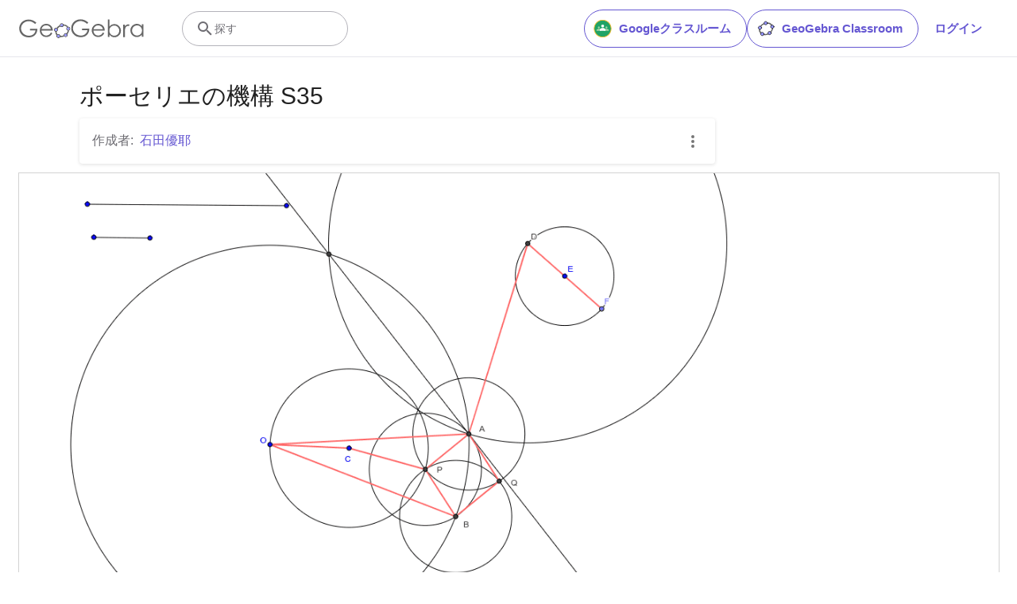

--- FILE ---
content_type: text/javascript
request_url: https://stage.geogebra.org/assets/js/i18n/m_ja.8deeec2a86172b0bba2e.js
body_size: 56766
content:
"use strict";(self.__LOADABLE_LOADED_CHUNKS__=self.__LOADABLE_LOADED_CHUNKS__||[]).push([[2101],{2615:e=>{e.exports=JSON.parse('{"400_msg":"申し訳ありませんが、このリクエストには問題があるようです。","400_title":"Bad Request","401_msg":"申し訳ありませんが、あなたはこのページにアクセスすることが承認されていません。継続するにはサインインしてください。","401_title":"権限がありません。","403_msg":"申し訳ありませんが、このページにアクセスする権限がありません。","403_title":"権限がありません。","404_link_msg":"次のリンクは役に立つかもしれません。","404_msg":"申し訳ありませんが、あなたが探しているページを見つけることができません。","404_title":"ページが見つかりません","410_link_msg":"次を試してみて下さい。","410_msg":"このページは移動しました。","410_no_parent_link-title":"GeoGebra Classroomについて学ぼう","410_no_parent_msg":"このクラスの元の教材は削除されました。このクラスはもう使えません。","410_no_parent_title":"ページは移動しました。","410_title":"ページは移動しました。","500_headline":"内部サーバー エラー","500_msg":"申し訳ありませんが、我々のサーバーの問題を抱えているようです。できるだけ早く、全てを正常に戻すべく、鋭意作業中です。","500_title":"内部サーバー エラー","502_headline":"不正なゲートウェイ","502_msg":"当社のウェブサイトは現在読み込めないようです。できるだけ早く正常に戻すべく作業中です!","502_title":"不正なゲートウェイ","503_headline":"メンテナンス中","503_message-time":"私たちは、あなたのGeoGebra 体験をより良くするための当社のウェブサイトを更新中です。我々 は {$1} についてに感謝します。あなたの忍耐をありがとう!","503_msg":"あなたのGeoGebra体験をより良くするため、我々はウェブサイトを常に更新しています。あなたの辛抱強さに感謝!","503_operation_blocked":"ウェブサイトのメンテナンスのため、操作を実行できませんでした。","503_title":"メンテナンス中","about.awards":"賞","about.bannertext":"世界を先導する動的数学ソフトウェアと教材を、どこででも生徒や教師の手の中に","about.body":"GeoGebraは、幾何、代数、表計算、グラフ、統計、解析をひとつの使いやすいパッケージにした、教育のすべての段階のための動的数学ソフトウェアです。GeoGebraは、世界中の数百万のユーザーからなる、急速に成長しているコミュニティです。GeoGebraは、動的数学ソフトウェアのリーディングプロバイダーとなり、STEM（科学: Science、技術: Technology 、工学: Engineering、数学: Mathematics）教育や学習・指導の革新を世界中で支援しています。","about.body.paragraph_01":"GeoGebraは、幾何学、代数学、表計算、グラフ作成、統計学、微積分を1つのエンジンにまとめた、あらゆるレベルの教育に対応する動的な数学ソフトウェアです。さらにGeoGebraは、多言語コミュニティによって作成された100万以上の無料の授業用教材を含むオンラインプラットフォームを提供しています。これらのリソースは、コラボレーションプラットフォームであるGeoGebra Classroomを通じて簡単に共有することができ、生徒の進捗状況をリアルタイムでモニターすることができます。","about.body.paragraph_02":"GeoGebraは、ほぼすべての国に存在する数百万人のユーザーからなるコミュニティです。動的な数学ソフトウェアのリーディングプロバイダとなり、世界中の科学、技術、工学、数学（STEM）教育や、教育・学習のイノベーションをサポートしています。GeoGebraの数学エンジンは、簡単なデモンストレーションから完全なオンライン評価システムまで、さまざまな方法で世界中の何百もの教育用Webサイトを動かしています。","about.body.paragraph_03":"2021年、{$1}の学習プラットフォームで何億人もの生徒が利用しています。GeoGebraのアプリ、授業用教材、GeoGebra Classroom＆その他の機能は、引き続き無料で一般に公開される予定です。GeoGebraは、GeoGebraのオリジナルの創設者と開発者のリーダーシップのもと、BYJU\'Sグループ内の独立したユニットとして運営を続けます。","about.body.paragraph_03.linktext":"GeoGebraはBYJU\'Sファミリーの一員となりました。","about.facts.fact_01":"幾何、代数、数式処理のアプリ","about.facts.fact_02":"使いやすいインターフェース、それでいて多くの強力な機能をもつ","about.facts.fact_03":"ウェブページとして使える、対話的な学習教材を作成するための編集ツール","about.facts.fact_04":"世界中の数百万の人たちが多言語で利用可能","about.facts.fact_05":"オープンソースソフトウェア {$1}","about.facts.fact_05.linktext":"非営利のユーザーは自由に利用可能","about.facts.header":"概要","about.header":"GeoGebraとは何ですか？","admin-restore.description":"前に削除した教材を復元するにはこのフォームを使用してください。教材の正確な ID を入力する必要があります。","admin-restore.error":"申し訳ありませんが、教材 {$1} を復元できませんでした。","admin-restore.label":"教材ID","admin-restore.show":"表示","admin-restore.submit":"復元","admin-restore.success":"教材 {$1} は正常に復元されました。","admin-restore.title":"教材を削除しない","admin.control.description":"管理、モデレーションへのリンクのリスト","admin.control.title":"管理者コントロールパネル","admin.delete-tags.title":"タグの削除","admin.feature-resources.title":"注目の教材を管理","admin.manage-reports.title":"レポートの管理","admin.mass-email-successfully-sent":"成功！ユーザーグループに一括メールを送信","admin.predefined-tags.title":"定義済みタグの管理","admin.single-email-successfully-sent":"成功！テストメールアカウントの受信トレイを確認","admin.undelete-resources.title":"教材を削除しない","admin.user-management.title":"ユーザー管理","ajax.copied_to_clipboard":"メッセージはクリップボードにコピーされました","ajax.error_copy":"エラー メッセージの複写","ajax.network_error":"接続エラーが発生しました。後でもう一度試してください。","ajax.not_authorized_error":"許可されていません。","ajax.retry":"再試行","ajax.server_error":"サーバーに問題があるようです。","anonymize-answers.anonymize":"名前を隠す","anonymize-answers.show-names":"名前を表示","anonymize-answers.student-number":"生徒 {$1}","app_section.classic_apps":"全機能統合版Webアプリ","app_section.more_apps":"他のアプリ","app_section.more_great_apps":"その他の優れたアプリ","app_section.new_math_apps":"機能別専用Webアプリ","app_section.offline_apps":"各種OS向けアプリ（インストール版）","app_section.powerful_math_apps":"強力な数学アプリ","app_section.ready_for_tests":"テストの準備完了","applet-element.load-geogebra":"アプレットの開始","apps.3d":"空間図形","apps.3d.description":"空間図形専用アプリ（3次元関数のグラフ、曲面描画、立体幾何）","apps.ar":"拡張現実","apps.ar.description":"拡張現実専用アプリ（タブレットで撮影した現実の世界に、GeoGebraで作成した空間図形を挿入して観察）","apps.calculator":"科学計算電卓","apps.cas":"数式処理(CAS)","apps.cas.description":"方程式を解く,式の展開と因数分解,微分と積分","apps.classic":"クラシック６（全機能版Webアプリ）","apps.classic-v":"全機能統合版・クラシック {$1}","apps.classic5.description":"全機能統合アプリ（関数グラフ、平面幾何、空間図形、CAS、統計、確率）","apps.classic6.description":"全機能統合アプリ（関数グラフ、平面幾何、空間図形、CAS、統計、確率）","apps.exam":"テストの実施","apps.exam-page":"f2upmx86","apps.geometry":"幾何","apps.geometry.description":"平面図形専用アプリ（点、直線、多角形、円、角、変換、軌跡、等々）","apps.graphing":"関数グラフ","apps.graphing.description":"グラフ作成専用アプリ（関数グラフ、方程式の探究、データのプロット）","apps.notes":"ノート","apps.probability":"確率","apps.scientific":"科学計算電卓","apps.spreadsheet":"表計算・統計","apps.suite-calculator":"GeoGebraスイート","apps.suite.description":"関数を探索し、方程式を解き、幾何学図形や立体を作図する。","banner.classroom_resources":"教材集","banner.community-resources":"教材集","banner.graphing":"関数グラフ作成を開始","banner.math-resources":"教材集","banner.suite-calculator":"アプリの開始","bbcode-tags.error":"このテキストを表示中にエラーが発生しました。","book-outline.hide":"非表示","book-outline.title":"概要","book-title.empty-book-subtitle":"This Book does not contain any resources.","book-title.empty-book-title":"Empty book","book-title.table_of_contents":"目次","book.copy":"GeoGebraブックをコピー","book.edit":"GeoGebraブックを編集","card.no_title":"タイトルなし","category.class":"授業","category.collection":"コレクション","category.game":"ゲーム","category.practice":"演習","category.tutorial":"チュートリアル","comment.add-comment-error":"コメント投稿に関する問題","comment.confirm.delete.message":"このコメントを削除してもよろしいですか。これは、元に戻すことはできません!","comment.placeholder":"コメントを追加","comment.show-previous":"前のコメントを表示","content-pages.all-community-resources.title":"全ての教材集を見る","content-pages.all-resources.description":"Explore the wide range of resources created by the GeoGebra Content Team to support your students\' learning needs","content-pages.all-resources.title":"All Resources","content-pages.breadcrumbs.root":"Math","content-pages.community-resources.cta":"探究","content-pages.community-resources.description":"世界中の GeoGebra コミュニティが綿密に作成した、100 万を超える数学と科学の教材、練習問題、授業の膨大なコレクションをご覧ください","content-pages.community-resources.image-alt":"世界中のユーザーが相互接続されたネットワークを描いたイラスト","content-pages.community-resources.title":"教材集","content-pages.footer.community-resources":"教材集","content-pages.footer.contact-us":"Contact us:","content-pages.footer.download-text":"アプリのダウンロードはこちらから：","content-pages.footer.help":"ヘルプ・センター","content-pages.footer.materials":"教材集","content-pages.footer.math-resources":"教材集","content-pages.interlinking.title":"関連トピック","content-pages.recommended-resources":"Highlighted Resources","content-pages.recommended-resources.description":"Check out some fun and interactive examples handpicked by our staff","content-pages.strand-cards.resource-count":"{$1} Resources","content-pages.strand-cards.see-all":"See All","create-button.create":"作成","create_lesson_dialog.allow-check-answers":"生徒は正解を見ることができます。","create_lesson_dialog.cancel-button":"キャンセル","create_lesson_dialog.create-button":"作成","create_lesson_dialog.empty-lesson-title":"タイトルを入力","create_lesson_dialog.info-create-class":"任意の教材からクラスを作成","create_lesson_dialog.info-review-work":"作業内容をリアルタイムで確認","create_lesson_dialog.info-share-with-students":"生徒と共有する","create_lesson_dialog.name":"名前","create_lesson_dialog.next-button":"次へ","create_lesson_dialog.subtitle":"授業を作成し、生徒の作品をリアルタイムで見る","create_lesson_dialog.title":"新しい教材","create_lesson_dialog.title-extended":"新しい授業の作成","delete-lesson-button.error":"教材を削除中に何か問題が起きました。","delete-lesson-button.message":"このクラスを削除しますか?また、あなたの生徒も削除されるのでご注意ください。","delete-lesson-button.student-message":"このクラスをプロフィールから削除してもよろしいですか？あなたの回答は先生のために削除されることはありません。","delete-lesson-button.success":"教室 \'{$1}\' は正常に削除されました。","delete-material-button.error":"教材を削除しようとしたときに問題が発生しました。","delete-material-button.success":"教材 \'{$1}\' は正常に削除されました。","download.all-download-options":"すべてのダウンロードオプション","download.app-cas-description":"方程式の解法、式の展開と因数分解、導関数と積分の求め方","download.app-math-solver.description":"Take a photo of your math homework. Get step-by-step solutions with explanations and practice similar problems.","download.app-math-solver.title":"Math Solver","download.app-mathpractice-description":"即座にフィードバックと支援を受けながら、代数問題をステップバイステップで解く","download.app-notes-description":"インタラクティブなグラフ、スライド、画像、ビデオを備えた無料のオンラインノート作成アプリ","download.app-scientific-description":"分数、統計、指数関数などの計算","download.app-suite-description":"代数、幾何、3Dなどのためのオールインワン計算機。","download.calculator-features-2d-graphing":"関数グラフ","download.calculator-features-3d-graphing":"空間図形","download.calculator-features-geometric-constructions":"幾何","download.calculator-features-numeric-calculations":"数値計算","download.calculator-features-probability-calculator":"確率計算器","download.calculator-features-section":"どの計算機を使うべきか？","download.calculator-features-spreadsheet":"表計算・統計","download.calculator-features-symbolic-calculations":"数式計算","download.calculator-features-table-of-values":"表計算","download.calculator-features-title":"機能","download.calculator-features-vectors-matrices":"ベクトルと行列","download.calculators-not-sure":"よく分からない？","download.classic5-subtitle":"高度なGeoGebra教材を作成していますか？","download.classic5-title":"上級者向けクラシック5","download.download":"ダウンロード","download.for-android":"Google Playで入手","download.for-chromeos":"ChromeOS用ダウンロード","download.for-ios":"App Storeでダウンロード","download.for-linux":"Download for Linux","download.for-mac":"macOS用ダウンロード","download.for-windows":"Windows用ダウンロード","download.hero-section-description":"すべてのデバイスとオペレーティングシステムで利用可能な、数学と科学のための無料の計算機とアプリをご覧ください。オールインワンの計算機スイートを使ってみましょう。","download.hero-section-title":"GeoGebraアプリ","download.meta-description":"すべてのデバイスとオペレーティングシステムで利用可能な、数学と科学のための無料の計算機と学習アプリをご覧ください。","download.mobile_apps":"タブレット・スマホ向けアプリ","download.more-info-api-description":"このページでは、JavaScript から GeoGebra とやり取りする必要がある場合の GeoGebra API について説明します。","download.more-info-api-link":"GeoGebraアプリAPI","download.more-info-api-title":"JavaScript API","download.more-info-embed-description":"GeoGebra Appsをあなたのウェブサイトに埋め込むために知っておくべきことすべて。","download.more-info-embed-link":"埋め込みオプション","download.more-info-embed-title":"GeoGebraアプリの埋め込み","download.more-info-install-description":"Windows、macOS、Linuxなど、すべてのインストーラの完全な集録","download.more-info-install-title":"インストールオプション","download.more_info":"詳細については","download.online-apps-title":"オンライン学習アプリ","download.page-title":"GeoGebra 計算機とアプリ - 無料ダウンロード","download.start":"Webアプリを開始","download.start-in-browser":"ブラウザで起動","download.subtitle":"iOS，Android，Windows，Mac，Chromebook，Linux向けの無料GeoGebraアプリ","download.tests-button":"試験モードについて詳しくはこちら","download.tests-description":"お住まいの地域の試験規定を満たすアプリをお探しですか？我々は、インターネットや他のソフトウェアへのアクセス制限を保証しながら、紙ベースの試験中に教師と生徒の両方に有益な機能を提供する様々な試験モードを提供しています。","download.tests-title":"テストでのGeoGebra","download.title":"GeoGebra アプリをダウンロード","download.win11_statement":"GeoGebra（アプリ版含む）はWindows 11で完全にサポートされています。","enter-lesson-name.sign-in":"アカウントにサインイン","enter-lesson-name.welcome.title":"{$1}{$2}へようこそ","enter-lesson.back-to-sign-in-options":"サインイン・オプションに戻る","enter-lesson.class-content":"クラスの内容","enter-lesson.class-title":"教材のタイトル","enter-lesson.classroom-activities":"教室でのワークシートを検索","enter-lesson.classroom-more":"クラスルームについてより詳しく","enter-lesson.classroom-tutorial":"Classroomの詳細","enter-lesson.classroom-tutorial-short":"詳細情報","enter-lesson.code":"クラスコードを入力","enter-lesson.code.placeholder":"授業コード","enter-lesson.continue":"サインインせずに続行","enter-lesson.error_enter_code":"コードを入力","enter-lesson.error_enter_name":"名前を入力してください","enter-lesson.error_not_found":"このコードの教材が見つかりません。","enter-lesson.error_something_went_wrong":"教材に入ろうとしているときに何か問題が起きました。","enter-lesson.google.page-title":"{$1} - GeoGebraクラスルーム","enter-lesson.info_anonymous":"退室後の作業の継続は出来ません。","enter-lesson.info_sign_in":"GeoGebra アカウントに参加して、いつでも作業を続けてください。","enter-lesson.join":"インタラクティブな数学ツールを使用したライブ会話","enter-lesson.join.subtitle":"授業コードを入力してGeoGebra クラスルームに参加し、インタラクティブな数学ツールによるライブ会話を体験してください。","enter-lesson.name":"名前","enter-lesson.name.label":"名前を入力","enter-lesson.next":"参加","enter-lesson.not_name":"{$1}ではありませんか?サインアウト","enter-lesson.or":"または","enter-lesson.page-title":"GeoGebra Classroom- インタラクティブな数学ツールを使用したライブ会話","enter-lesson.start":"Webアプリを開始","enter-lesson.subtitle-1":"授業 {$1}に参加する","enter-lesson.subtitle-2":"アカウントにサインイン","enter-lesson.welcome":"{$1} へようこそ","enter-lesson.welcome.title":"ようこそ！","error.google-classroom.courses.readonly":"Google Classroomのクラスを表示する","error.google-classroom.coursework.me":"課題、問題、成績を含むコースワーク項目の確認、作成、編集","error.google-classroom.coursework.students":"あなたが教えているGoogle Classroomのクラスの生徒のコースワークと成績を管理し、あなたが管理しているクラスのコースワークと成績を閲覧することができます。","error.google-classroom.description":"GeoGebraのいくつかの機能を使用するには、GeoGebraにGoogleアカウントへの追加アクセス権を与える必要があります。","error.google-classroom.rosters.readonly":"Google Classroomのクラス名簿を表示","error.google-classroom.title":"GeoGebraはあなたのGoogleアカウントにアクセスすることはできません。","error.headline":"おっと!","error.mass-mail-invalid-language-code":"Sending mass email failed due to invalid language code/locale.","error.subtitle":"Try going back to Homepage or Contact us for more information.","error.unexpected":"予期しないエラーが発生しました。","error_code":"エラー コード: {$1}","error_contact":"もしヘルプが必要なら、ヘルプを呼び出してください","error_dialog.reload_page":"ページを再読込","error_dialog.stay":"滞在","exploration":"探究","favorites.no_materials":"お気に入りの教材はここにはまだありません。","filter.filter_by":"フィルタリングする","filter.type_any":"全ての教材タイプ","filter.type_book":"GeoGebraブック","filter.type_ggb":"ワークシート","filter.type_lesson":"教材","filter.type_ws":"ワークシート","filterable-multi-select-list.no-matching-results":"一致する結果がありません。","folder-create-modal.cancel":"キャンセル","folder-create-modal.create":"作成","folder-create-modal.err_invalid_title":"フォルダ名が長すぎます。","folder-create-modal.name":"名前","folder-create-modal.title":"New Folder","folder-create-modal.untitled":"タイトルなし","folder-delete-dialog.error":"フォルダを削除しようとしている間に何か問題が発生しました。","folder-delete-dialog.not-empty.text":"フォルダーが空でないためにフォルダーを削除できません。","folder-delete-dialog.not-empty.title":"フォルダーを削除できません。","folder-delete-dialog.success":"{$1} は削除されています。","folder-delete-dialog.text":"このフォルダーを削除するのでよろしいですか。","folder-delete-dialog.title":"削除","folder-rename-form.cancel":"キャンセル","folder-rename-form.submit":"OK","folder-rename-form.success":"そのフォルダは \\"{$1}\\" に名前が変更されています。","folder-rename-form.title":"名前を変更","folder.error":"Sorry, something went wrong while trying to fetch the folder.","footer-nav.next":"次へ","footer-nav.previous":"前の","footer.about":"この教材について","footer.apps":"アプリ","footer.classroom":"GeoGebra Classroom","footer.learn-geogebra":"GeoGebraを学ぶ","footer.learn-geogebra-page":"c3sjw3gs","frontpage.main_title":"数学を教える・学ぶためのGeoGebra","frontpage.subtitle":"数学学習・数学教育用の無料のデジタルツール（授業教材、グラフ作成、幾何学、共同作業用のホワイトボード等）","frontpage.title":"GeoGebra - 1億人以上の学生や教師に使用され、世界中で愛されている無料の数学ツール","general-dialog.cancel":"キャンセル","general-dialog.dismiss":"キャンセル","general-dialog.gotit":"了解！","general-dialog.ok":"了解","general.apps_api":"アプリケーションの API","general.apps_embedding":"埋め込みアプリケーション","general.cancel":"キャンセル","general.close":"閉じる","general.copy":"コピー","general.delete":"削除","general.done":"完了","general.drag_message":"写真やリンクをこちらにドラッグ アンド ドロップ","general.edit":"編集","general.edit_profile":"プロフィールを編集","general.folder":"フォルダー","general.ggb.tutorials":"GeoGebra チュートリアル","general.help":"ヘルプ","general.more.downloads":"他のダウンロード（ポータブル版など）","general.move_to":"‥へ移動","general.or":"または","general.partners":"パートナー","general.post":"投稿","general.rename":"Rename","general.save":"保存","general.settings":"設定","general.team":"チーム","general.visibility_O":"公開","general.visibility_P":"個人用","general.visibility_S":"リンク共有","general.visibility_U":"未知の公開設定","generic_error.more_information":"詳細については","generic_error.stacktrace":"エラーが発生するまでの過程","geogebra.start":"GeoGebraを始める","geogebra.upload":"アップロード","ggb-element.press_enter_to_load":"ワークシートを始めるにはEnter キーを押してください。","google-api.sign-in.error":"Googleのサインインで次のエラー {$1}が返されました:","google-classroom-form.go-to-classroom":"Googleクラスルームへ移動","google-classroom-form.success":"作成に成功","grades.5-6.chip-text":"Schulstufe 5-6","grades.5-6.chip-text-mobile":"Stufe 5-6","grades.5-6.h1":"Sekundarstufe 1: 5.-6. Schulstufe","grades.5-6.short-title":"Sekundarstufe 1","grades.7-8.chip-text":"Schulstufe 7-8","grades.7-8.chip-text-mobile":"Stufe 7-8","grades.7-8.h1":"Sekundarstufe 1: 7.-8. Schulstufe","grades.7-8.short-title":"Sekundarstufe 1","grades.grades.description":"Find free, ready-to-use math resources for grades 4-8 to enhance student exploration and practice!","grades.grades.h1":"Grades","grades.grades.img-alt-text":"no image yet","grades.grades.meta-description":"Explore our collection of over {$1} free ready-to-use resources to exploration and practice math by grade level. Easily share and access the resources from one convenient location. Enhance your teaching and make learning more effective with our ready-to-use resources!","grades.grades.title":"Math Resources for Grade 4-8 - GeoGebra","grades.high-school.chip-text":"GRADES 9-12","grades.high-school.chip-text-mobile":"GR. 9-12","grades.high-school.h1":"High School (Grades 9-12)","grades.high-school.short-title":"High School","grades.middle-school.chip-text":"GRADES 6-8","grades.middle-school.chip-text-mobile":"GR. 6-8","grades.middle-school.description":"Discover free and interactive middle school math resources for Grades 6-8 with GeoGebra. Enhance your students\' learning experience with ready-to-use materials.","grades.middle-school.h1":"Middle School (Grades 6-8)","grades.middle-school.img-alt-text":"Visual representation of middle school grades 6, 7 and 8.","grades.middle-school.meta-description":"Empower your middle school students with GeoGebra\'s collection of over {$1} free and ready-to-use math resources for grades 6-8. Explore and practice math concepts with interactive and engaging materials. Improve math proficiency and increase student engagement with GeoGebra\'s resources!","grades.middle-school.short-title":"Middle School","grades.middle-school.title":"Learn Middle School Math - GeoGebra","grades.upper-elementary.chip-text":"GRADES 4-5","grades.upper-elementary.chip-text-mobile":"GR. 4-5","grades.upper-elementary.description":"Discover free and interactive upper elementary math resources for Grades 4-5 with GeoGebra. Enhance your students\' learning experience with ready-to-use materials.","grades.upper-elementary.h1":"Upper Elementary (Grades 4-5)","grades.upper-elementary.img-alt-text":"Visual representation of upper elementary school grades 4 and 5.","grades.upper-elementary.meta-description":"Empower your upper elementary students with GeoGebra\'s collection of over {$1} free and ready-to-use math resources for grades 4-5. Explore and practice math concepts with interactive and engaging materials. Improve math proficiency and increase student engagement with GeoGebra\'s resources!","grades.upper-elementary.short-title":"Upper Elementary","grades.upper-elementary.title":"Learn Upper Elementary Math - GeoGebra","group-list-dialog.no-groups":"あなたは選べるグループがありません。新しいものを作成してください。","group-list-dialog.title":"グループを選択","group.members":"{$1}メンバー","groupcard.confirm.delete.message":"グループ:{$1}を削除しますがよろしいか ?","groupcard.confirm.leave.message":"グループ: {$1}を脱退しますか?","groupcard.delete.error.message":"申し訳ありませんが、グループを削除できませんでした。","groupcard.deleted.message":"グループ: {$1} を削除されました!","groupcard.leave":"グループから抜ける","groupcard.leave.error.message":"申し訳ありませんが、グループからの退会は失敗しました。","groupcard.leftthegroup.message":"あなたはグループ: {$1}を退会しました。","groupcard.no_rights":"あなたはこのグループの権限を持たないようです。","header.SignInError":"ログインに失敗 - もう一度試して下さい","header.button.join-classroom.title":"授業に参加","header.calculators.3d-calculator.description":"関数をグラフ化し、3Dで計算を実行","header.calculators.apps.link":"GeoGebraアプリを使い始める","header.calculators.calculator-suite.description":"関数の探索、方程式の解法、幾何図形の作図","header.calculators.geometry.description":"動的環境での幾何学的概念と作図の探索","header.calculators.graphing-calculator.description":"インタラクティブなグラフとプロットで方程式と関数の視覚化","header.calculators.notes.description":"インタラクティブなグラフ、スライド、画像などを備えたオンラインノートアプリ","header.calculators.scientific-calculator.description":"分数、統計、指数関数を使った計算の実行","header.dropdown.calculators.title":"計算機","header.image_change":"変更","header.label.go-to-profile":"プロフィールを見る","header.label.search":"探す","header.label.search-resources":"教材を探す","header.resources.algebra.description":"記号を使って方程式を解き、パターンを表現する。","header.resources.arithmetic.description":"足し算、引き算、割り算などの基本操作の練習","header.resources.calculus.description":"数列と級数を調べ、微分方程式を解く","header.resources.functions.description":"数学における入力を特定の出力にマッピングする関係","header.resources.geometry.description":"数学における図形・大きさ・空間関係の研究","header.resources.measurement.description":"長さ、重さ、体積などの属性の定量化と比較","header.resources.number-sense.description":"数とその関係、数的推論の理解","header.resources.operations.description":"足し算、引き算、割り算などの数学的演算の実行","header.resources.probability-statistics.description":"事象と結果の不確実性と可能性の分析","header.resources.resources.link":"教材を使って始めよう","header.resources.trigonometry.description":"角、三角形、三角関数、比の学習","header.search_placeholder":"教材集から探す","header.signin":"ログイン","header.signout":"ログアウト","iframe.open_in_new_tab":"新しいタブでリンクを開く","iframe.page_not_loaded":"ページを読み込むことができません。下のボタンを使用して直接開開いてみてください。","iframe.taking_long":"申し訳ありませんが、通常よりも時間がかかっています。","image-chooser.not_supported_format":"サポートされていないファイル形式","image.chooser.minimum.resolution":"最小解像度: {$1} × {$2} ピクセル²","image.chooser.too.small":"選択した領域が小さすぎます。","image.save.error":"画像を保存しようとしてエラーが発生しました。もう一度やり直してください。","interlinking.discoverTopics":"トピックを見つける","interlinking.relatedTopics":"関連トピック","interlinking.title.discover":"教材を発見","interlinking.title.new":"新しい教材","join-classroom.title":"授業に参加","keycloak.update-password-link-label":"リンクは使用されているので変更","keycloak.update-password-message":"パスワードの更新が必要です。サインインする前に$1してください","landing-page.benefits.calculators-description":"生徒中心の発見型学習を促進するために使用できる、使いやすい計算機をご覧ください。3Dを含むあらゆるレベルの数学の計算ができます。","landing-page.benefits.calculators-title":"無料の計算機で数学を探求する","landing-page.benefits.classroom-description":"我々のクラスルーム学習プラットフォームを使用すると、教師は生徒の進捗状況をリアルタイムで確認し、個別のフィードバックを提供して、パーソナライズされた学習体験を実現できます。 これは、教師が積極的な参加と議論を奨励するのに役立ちます。","landing-page.benefits.classroom-title":"すべての生徒を参加させる","landing-page.benefits.community-resources-description":"世界中の情熱あふれる教師たちによって作られた、100万を超える数学と科学のための無料のインタラクティブな 教材の膨大なコレクションをご覧ください。","landing-page.benefits.math-practice-button-label":"数学演習を探索する","landing-page.benefits.math-practice-description":"私たちの数学演習ツールは、学習者が理解しやすい方法で代数変換にアクセスするための新しい方法を提供します。代数式の簡約化や連立方程式の解法など、代数的な問題を解く際の快適さと流暢さを、即座にヒントやフィードバックを得ながら身につけることができます。","landing-page.benefits.math-practice-title":"問題をステップ・バイ・ステップで解く","landing-page.benefits.resources-description":"探究活動で数学の重要な概念を発見し、演習活動でこれらのスキルを習得しましょう。","landing-page.benefits.resources-title":"数学をインタラクティブに","landing-page.benefits.subtitle":"教師と生徒","landing-page.curated-from-grade-4-to-8":"GeoGebra-小学校4年生から高校3年生向け","landing-page.explore-classroom-cta":"クラスルームの探索","landing-page.geogebra-tools.subtitle":"GeoGebra の ツール と 教材","landing-page.get-started.cta":"アカウントを作成","landing-page.get-started.paragraph":"無料アカウントを作成すると、いつでも進捗状況を保存したり、何千もの数学教材にアクセスしてカスタマイズしたり、他の人と共有したりすることができます。","landing-page.get-started.title":"今すぐGeoGebraの使用を開始","landing-page.hero-image-alt":"生徒と教師がGeoGebra数学アプリを操作しているイラスト","landing-page.main-geogebra.description":"GeoGebraは，単なる数学ツールセットを超えた存在です．教育者と学習者の熱意を結びつけ，数学に対する新たな探究と学びの道を開くプラットフォームなのです．","landing-page.main-geogebra.title":"数学を革新的に学ぶ・教える","landing-page.our-features.classroom-collab-alt":"定型化された教師と 2 人の生徒が吹き出しに参加していることを示すアイコン (ディスカッションしていることを示すため)","landing-page.our-features.classroom-collab-description":"GeoGebra教材を使ったインタラクティブな数学授業。様々なLMSとの統合をサポート。","landing-page.our-features.classroom-collab-title":"教室での共同作業","landing-page.our-features.community-resources-description":"コミュニティによって作成された、数学と科学のさまざまなトピックをカバーする無料の教材、練習問題、授業、ゲームのコレクション。","landing-page.our-features.explore-all-button":"すべて表示","landing-page.our-features.ggb-exam-mode-alt":"円は4つのパズルピースに分割され、2つは空白で、残りは文字Xと疑問符です。","landing-page.our-features.header":"私たちが提供するもの","landing-page.our-features.math-calculators-alt":"グリッド内にマイナス、プラス、倍数 (および隠れた除算) を表示し、等号が浮いているアイコン","landing-page.our-features.math-calculators-description":"インタラクティブな学習と試験体験のための無料ツール。すべてのプラットフォームで利用可能","landing-page.our-features.math-calculators-title":"数学計算機＆アプリ","landing-page.our-features.math-practice-description":"ステップバイステップの数学演習でサポートを受け、さまざまな解法の道筋を探り、代数の問題を解く自信をつける。","landing-page.our-features.math-practice-link":"試しに使う","landing-page.our-features.math-practice-title":"数学演習","landing-page.our-features.math-resources-alt-text":"三角形、プラスと円が前面に浮かんでいるタブレットを示すアイコン","landing-page.our-features.math-resources-description":"GeoGebra算数・数学教材の最新版は、小学4年生から中学2年生を対象に、専門チームが綿密に作成したものです。","landing-page.our-features.math-solver-description":"Take a photo of your math homework. Get step-by-step solutions with explanations and practice similar problems.","landing-page.our-features.math-solver-title":"Math Solver","landing-page.our-mission.cta":"GeoGebraについて","landing-page.our-mission.description":"私たちのミッションは，教師が生徒の無限の可能性を解き放つための最良のツールを提供することです．私たちは，単なるツール群を超えた存在を目指しています．教育界の情熱ある人々を繋ぎ，数学の教授，探究，学習に対する新たな視点を提案します．","landing-page.our-mission.photo-alt":"GeoGebraチームの写真","landing-page.our-mission.title":"私たちのミッション","landing-page.recommended-math-resources":"おすすめの数学資料:","landing-page.testimonials.image-alt":"プロフィール画像","landing-page.testimonials.title":"世界中の何百万人もの教師と生徒から信頼されている","language-switcher.choose":"言語","language-switcher.description":"下のリストから希望の言語を選択してください。","language-switcher.title":"言語の選択","lesson-banner.join":"{$1} の教材にコードで参加","lesson-banner.join-code":"または {$1} にコードを入力","lesson-banner.join-link":"{$1} でクラスに参加","lesson-context-menu.students_view":"生徒用画面を開く","lesson-context-menu.students_view_geogebra":"GeoGebra内に生徒用画面を開く","lesson-context-menu.tutorial":"チュートリアル","lesson-context-menu.view_original":"オリジナルを表示","lesson-header.lessons":"クラスルーム","lesson-routes.class-overview":"クラスの概要","lesson-share-button-tooltip.description":"Googleのクラスに割り当てたり、GeoGebraの授業を作成したりと、さまざまなことができます。","lesson-share-button-tooltip.headline":"簡単アサイン","lesson-student-header.no-saving":"これは単なるプレビューであり、保存されません。","lesson-student-header.no-saving-google-classroom":"この課題は提出済みであるため、これ以上の変更は保存されません。","lesson-student-header.saved":"全ての変更を保存しました","lesson-student-header.saved_tooltip":"あなたが変更する内容はすべて自動的に保存されます。","lesson-student-header.saving":"保存しています…","lesson.download.error":"An error occurred while trying to download your work. Please try again","lessons.check-out":"教材をチェック","lessons.create":"新しい共同作業向けホワイトボードでクラスを作成","lessons.create-lesson":"教材を作成","lessons.explore-whiteboard":"ホワイトボード アプリを調査","lessons.join":"あなたのクラスに参加!","lessons.looking-for-activites":"既製のワークシートをお探しですか?","lessons.never-used":"GeoGebraノートを使ったことがありませんか?","lessons.students":"生徒・学生","lessons.teachers":"教師","license.header":"You are free to copy, distribute and transmit GeoGebra for non-commercial purposes","loadMore.button":"より多くのファイルの読み込み","login-dialog.account-signin":"GeoGebraアカウントでサインイン","login-dialog.create_account":"アカウントを作成","login-dialog.existing_account":"既存アカウントで","login-dialog.external-not-found.error":"You are not a registered user. Please {$1}.","login-dialog.external-not-found.link":"create a GeoGebra account","login-dialog.external-not-found.message":"このユーザーは、どの GeoGebra アカウントにもリンクされていません。新しいアカウントを今すぐ作成しますか?","login-dialog.external-others":"その他","login-dialog.external-signin":"{$1} でサインイン","login-dialog.external.error":"外部サインイン{$1}の過程でエラーが発生しました。","login-dialog.forgot_password":"パスワードをお忘れですか？","login-dialog.geogebra_account":"GeoGebra アカウントで","login-dialog.google.error":"Google にサインイン試行中にエラーが発生しました: {$1}","login-dialog.microsoft.error":"マイクロソフトでサインイン試行中にエラーが発生しました: {$1}","login-dialog.more":"もっと他の","login-dialog.new-account":"GeoGebra は初めてですか?","login-dialog.password":"パスワード","login-dialog.signin":"ログイン","login-dialog.signin-with":"でサインイン","login-dialog.too_many_times":"申し訳ありませんが、あなたは何回も試し過ぎました!60 秒間お待ちください。","login-dialog.user_banned":"申し訳ありませんが、このユーザーは自動チェックシステムによって禁止されています。https://reddit.com/r/geogebraにアクセスして、ユーザー名を共有し、禁止解除をリクエストしてください。","login-dialog.username":"ユーザー名","login-dialog.username_password_required":"ユーザー名とパスワードの両方を入力してください。","login-dialog.wrong_username_password":"ユーザー名またはパスワードが間違っています。","maintenance-banner.message-active":"申し訳ありませんが、私たちのサイトは、現在メンテナンス中で、いくつかの基本的な機能が制限されています。すぐに完全に運用されます。あなたの忍耐に感謝。","maintenance-banner.message-active-time":"申し訳ありませんが、私たちのサイトは現在メンテナンス中で、いくつかの基本的な機能に制限されています。およそ{$1}までには完全に運用を再開します。しばらく我慢をお願いします。","maintenance-banner.message-announcement":"{$1}にいくつかのメンテナンスが予定されていますのでご注意ください。我々 は web サイトにより多くの機能を追加するのにこの時間を使用します。あなたの忍耐を感謝します。","maintenance-banner.message-announcement-duration":"約{$2} 時間の保守が予定されていますので{$1} に ご注意ください。web サイトに機能を追加するのにこの時間を使用します。忍耐に感謝します。","material-context-menu.edit_or_copy":"このワークシートは \'{$1}\' によって作成されました。オリジナルのワークシートを修正しますか？それともコピーを作成しますか？","material-context-menu.in_other_books":"このワークシートは、1 つまたは複数の他のBookの一部です。変更は、これらのすべてのBookに表示されます。元のワークシートを変更しますか、若しくは、代わりにこのBookの自分用のコピーを作成しますか？","material.authors":"作成者:","material.category":"カテゴリー:","material.confirm.delete.message":"本当にこの教材を削除しますか","material.explore-more.more-from-all-substrands":"More from These Topics","material.explore-more.more-from-substrand":"More from {$1}","material.explore-more.next":"Next Resources","material.explore-more.prerequisites":"Prerequisite Resources","material.explore-more.related":"Related Resources","material.explore-more.title":"Explore more","material.main_topics":"Main Topics","material.skills":"Skill:","material.topics":"トピック:","material.type_book":"ブック","material.type_csv":"CSV (コンマ区切り値)","material.type_ggb":"ワークシート","material.type_ggt":"ツール","material.type_lesson":"授業","material.type_link":"リンク","material.type_sound":"音","material.type_ws":"ワークシート","material_header.create_lesson":"教材を作成","materialcard.addtobook":"ブックに追加","materialcard.assign":"割り当て","materialcard.by-geogebra":"GeoGebraによる","materialcard.contextmenu":"オプションメニュー","materialcard.create_lesson":"教材を作成","materialcard.details":"詳細","materialcard.edit_details":"詳細を編集","materialcard.error.favorite":"教材をあなたのお気に入りに追加できませんでした。","materialcard.error.unfavorite":"あなたのお気に入りから、教材を削除できませんでした。","materialcard.favorite":"お気に入りに追加","materialcard.message.favorited":"教材\'{$1}\'  をお気に入りに追加しました。","materialcard.message.unfavorited":"教材\'{$1}\' はお気に入りから削除されました。","materialcard.more-info":"More information:","materialcard.move_to":"‥へ移動","materialcard.no_rights":"申し訳ありません。 あなたはこの教材にアクセスする権限がありません。","materialcard.openinwebapp":"アプリで開く","materialcard.publish":"公開","materialcard.share":"共有","materialcard.share-geogebra-classroom":"GeoGebra Lesson","materialcard.share-google-classroom":"Googleクラスルーム","materialcard.share-with-students":"Share it with your students:","materialcard.spanish-translation-available":"Spanish translation available","materialcard.student-link":"Student Link","materialcard.student-preview":"生徒プレビュー","materialcard.translate":"Translate","materialcard.unfavorite":"お気に入りから削除","materials.favorites":"お気に入り","materials.featured":"探究","materials.yours":"私の教材","meta-data.categories":"カテゴリ","meta-data.description":"説明","meta-data.no_topics":"トピックを選択","meta-data.select_categories":"カテゴリを選択","meta-data.topics":"トピック","metadata.verified-resource":"Verified resource","metadata.verified-resource-description":"This resource was reviewed for quality by the GeoGebra Team.","more.sort_by":"で並べ替え","more.sort_by_created":"作成順","more.sort_by_modified":"更新順","more.sort_by_relevance":"マジック","more.sort_by_title":"タイトル","move-dialog.cancel":"キャンセル","move-dialog.error":"教材を移動しようとしたときに何か問題が発生しました。","move-dialog.folder-error":"フォルダを移動しようとしたときに、何か問題が発生しました。","move-dialog.move":"移動","move-dialog.success":"{$1} は {$2} から {$3}へ移動しました。","move-dialog.title":"フォルダを選択","multiple-choice-overview.student-answers":"生徒の解答","multiple-choice.check":"答 ({$1})を確認","multiple-choice.correct":"よくできました。あなたの答えは正解です。","multiple-choice.final-check":"最終チェック *","multiple-choice.hide-correct-answers":"正解を非表示","multiple-choice.incorrect":"おっと！あなたの答えは間違っています。","multiple-choice.label-correct":"正解です。","multiple-choice.label-incorrect":"間違っています。","multiple-choice.partial":"もう少しです!あなたの答えは部分的に正しいです。","multiple-choice.retry":"もう一度やり直してください。","multiple-choice.show-correct-answers":"正解を表示","multiple-choice.solution":"*解答を表示","multiple-choice.title":"多肢選択式問題{$1}","no-result.favorites-explore-button":"教材の探索","no-result.favorites-subtitle":"{$1} にはお気に入りの教材がまだありません","no-result.favorites-subtitle-own":"お気に入りのClassroomがここに表示されます","no-result.favorites-title":"お気に入りはまだありません","no-result.groups-join-create-button":"グループへの参加または作成","no-result.groups-subtitle":"{$1} にはまだグループがありません","no-result.groups-subtitle-own":"あなたのグループはここに表示されます","no-result.groups-title":"グループはまだありません","no-result.lesson-overview-no-students-subtitle":"Share the lesson code or QR to get started!","no-result.lesson-overview-no-students-title":"Waiting for students to join...","no-result.lesson-overview-students-subtitle":"授業教材に参加登録した後、生徒はここに現れます","no-result.lesson-overview-students-title":"まだ生徒がいません.。","no-result.people-subtitle":"{$1} にはまだフォロワーがいません。","no-result.people-subtitle-followers":"あなたのフォロワーはここに表示されます。","no-result.people-subtitle-following":"あなたがフォローしている人がここに表示されます。","no-result.people-subtitle-own":"あなたのフォロワーとあなたがフォローしている人がここに表示されます。","no-result.people-title":"まだ人がいません。","no-result.posts-subtitle":"{$1}に はまだ投稿がありません","no-result.posts-subtitle-own":"最初の投稿を作成し、GeoGebra コミュニティと教材を共有","no-result.posts-title":"まだ投稿がありません","no-result.resource-subtitle":"{$1} にまだ教材がありません","no-result.resource-subtitle-bad-filter":"別のフィルタ オプションを選択してください。","no-result.resource-subtitle-own":"[作成] ボタンを使用してワークシート、ブック、またはフォルダを追加","no-result.resource-title":"教材がまだありません","no-result.resource-title-no-activities":"ワークシートが見つかりません。","no-result.resource-title-no-books":"ブックが見つかりません。","no-result.resource-title-no-lessons":"教材が見つかりません。","no-result.task-overview-results-subtitle":"生徒が課題を開始すると、その結果がここに表示されます","no-result.task-overview-results-title":"生徒の結果はまだありません","not-found.description":"申し訳ありませんが、あなたが探しているものをが見つかりません","not-found.title":"申し訳ありませんが、ここには何もありません。","notification.follow.text":"は今あなたをフォローしています。","notification.groupinvite.text":"グループに招待: {$1}。","notification.grouppost.text":"グループ: {$1}に新しい投稿がありました。","notification.likepost.text":"あなたの投稿: {$1}はリンクされました。","notification.likepost.text.untitled":"あなたの投稿へのリンク","notification.materialpost.text":"新しい教材が公開されました。","notification.newcoteacher.text":"あなたは教師としてクラス: {$1}に追加されました。","notification.postcomment.text":"コメント: {$1}","notification.postcomment.text.untitled":"投稿にコメント","notification.userpost.text":"新規投稿を作成: {$1}","notification.userpost.text.untitled":"新しい投稿を作成","notifications.list.empty_message":"全て終了しました。","notifications.markallasread":"すべて既読としてマークします。","notifications.markallasread.error":"通知は既読としてマークできませんでした。","open-question-overview.sample-answer":"解答例","open-question.input-placeholder":"テキストと数式入力","open-question.title":"自由形式の質問{$1}","parent.topics":"親トピック:","pause-lesson.banner-info":"授業を一時停止しました。RESUMEを使用すると、受講者は作業を継続できます。","pause-lesson.pause":"一時停止","pause-lesson.resume":"再開","people.error_already_following":"あなたは既にこのユーザーをフォローしています。","people.error_not_following":"あなたはこのユーザーをフォローしていません。","people.follow_this_user":"{$1} をフォローする","people.follow_user":"フォロー","people.followers":"フォロワー","people.following":"フォロー中","people.following_user":"フォロー中","people.msg_banned":"ユーザー {$1} は禁止されています。","people.msg_following_now":"あなたは現在{$1} をフォローています。","people.msg_not_following_anymore":"あなたはもはや {$1} をフォローしていません。","people.msg_unbanned":"ユーザー {$1} はもうロックされていません。","people.recommended":"仲間を見つける","people.recommended.description":"あなたのニュースフィードに偉大な新しい教材を発見するため、私たちの GeoGebra のコミュニティから作成者をフォローしてください。","people.recommended.title":"授業教材の作成者","people.unfollow":"フォロー解除","people.unfollow_this_user":"{$1} をフォローしない","people_more.sort_by_follow_date":"フォローする日付","people_more.sort_by_name":"名前","post-card.show_less":"表示件数を減らす","post-card.show_more":"詳細を表示","post-dialog.invalid_url":"申し訳ありません。 このリンクは無効です。","post-dialog.post":"投稿","post-dialog.remove_attachment":"添付ファイルを削除","post.comment-image":"コメント画像","post.comments":"コメント","post.confirm.delete.message":"この投稿を削除するのでいいですか？","post.delete.error":"投稿を削除できませんでした。","post.empty_post":"いくつかのコンテンツを提供してください。","post.image":"画像を投稿","post.invalid_attachment":"申し訳ありませんが、この添付ファイルの種類はサポートされていません。","post.invalid_filesize":"このファイルは大きすぎるため、我々 は現在最大8 MB のサイズを許可ししています。","post.like":"いいね","post.new_material":"{$1} は、新しい教材を公開しました。","post.not_found":"残念ながら、この投稿をを見つけることがでませんでした。","post.placeholder":"何を共有したいですか？","post.public":"公開","post.share":"共有","privacy.consent-preferences":"同意の設定","profile-banner.account-settings":"Account Settings","profile.ban":"ユーザーを規制","profile.change.avatar":"プロフィール画像を変更","profile.change.avatar.title":"プロフィール画像を選択","profile.change.banner":"バナーを変更","profile.change.banner.title":"バナー画像を選択","profile.folders":"フォルダー","profile.groups":"グループ","profile.materials":"教材集","profile.no_groups":"残念！表示できるグループがここにはありまあせん。","profile.no_materials":"残念！ここには表示できる教材がまだありません。","profile.no_people":"残念！紹介できる人はここにはまだいません。","profile.people":"仲間たち","profile.timeline":"タイムライン","profile.timeline.empty":"残念！表示できる投稿がまだありません。","profile.unban":"ユーザーのロックを解除","profile.user_is_banned":"禁止","publish-dialog.add_details":"詳細を追加","publish-dialog.edit_details":"詳細を編集","publish-dialog.language":"言語","publish-dialog.other":"他","publish-dialog.parent_not_public":"元の教材が公開されていないため、教材を公開できません。","publish-dialog.publish":"公開","publish-dialog.title":"詳細","publish-dialog.title_parent_not_public":"元の教材が非公開です。","publish-form.resource-description-too-long":"申し訳ありませんが、教材の説明が長すぎます。","publish-form.resource-publish-failed":"申し訳ありませんが、教材の公開に失敗しました。","question-element.check_answer":"答えを確認","question-element.check_correct_answer":"答えは正しいです!","question-element.check_incorrect_answer":"答えが正しくありません。","question-element.correct_answer":"考えられる答","question-element.tick_answer_here":"該当するものを全て選択","question-element.try_again":"もう一度やり直してください","question-element.type_answer_here":"ここに答えを入力…","quiz-applet.loading":"読み込み中 …","quiz-button.check-answer":"答えを確認","quiz-button.hint":"ヒントを表示","quiz-button.next-question":"続行","quiz-button.retake":"Retake quiz","quiz-button.show-solution":"解答の表示","quiz-button.try-again":"もう一度やり直してください。","quiz-header.confirm-leave":"本当にクイズを中止してもいいのですか？あなたの進捗状況は失われます。","quiz-header.continue":"クイズを続ける","quiz-header.stop":"クイズをやめる","quiz.feedback-text.0":"続けてください。","quiz.feedback-text.1":"よくできました！","quiz.feedback-text.2":"あなたはスターです!","quiz.feedback-text.duration":"{$1}分{$2}秒かかりました。","quiz.feedback-text.result":"{$2} の質問のうち{$1}が正しく回答されました。","quiz.summary":"クイズの概要","quiz.task":"課題{$1}","quiz.task-attempt-count-plural":"{$1} 試行","quiz.task-attempt-count-singular":"{$1} 試行","quiz.task-correct":"正解です。","quiz.task-incorrect":"間違っています。","quiz.task-overview-description":"タスクを見直し、何が良かったか、どこを改善すべきかを確認","quiz.task-overview-title":"Task overview","recommended-resource-card.preview-image":"画像のプレビュー","remove-button.remove":"消去","removed-overlay.rejoin":"復帰","removed-overlay.removed":"申し訳ありませんが、あなたの先生は、このクラスからあなたを削除しました。","rename-dialog.rename_material":"教材の名前を変更","rename-lesson-button.error":"申し訳ありませんが、教材の名前を変更しようとして何か問題が発生しました。","rename_lesson_dialog.empty-lesson-title":"タイトルを入力","rename_lesson_dialog.name":"名前","rename_lesson_dialog.title":"クラス名の変更","result-viewer.answer":"答え","result-viewer.no-answer":"あなたの生徒はこれに答えましたが、空白の応答でした。","search-materials.no_materials_found":"申し訳ありませんが、 {$1}に関する検索結果は見つかりませんでした:。","search-materials.unknown":"作者名不明","search-materials.untitled":"無題","search.filter_by":"フィルタリングする","search.no-resources-found":"検索条件に一致する教材が見つかりませんでした。","search.no-results":"検索結果なし","select.empty":"空","share-dialog.add":"追加","share-dialog.add-co-teacher.description":"Co-teachers must have an existing GeoGebra account. They will be able to see all students’ progress.","share-dialog.add-co-teacher.input-placeholder":"Enter email or GeoGebra username","share-dialog.add-co-teacher.input-placeholder.short":"Enter email/username","share-dialog.add-co-teacher.title":"Add a Co-Teacher","share-dialog.co-teacher":"副教員","share-dialog.co-teacher-input-placeholder":"メールアドレスまたはGeoGebraのユーザー名を入力","share-dialog.copied-for-onenote":"このリンクは、クリップボードにコピーされました。それを OneNote に貼り付けてください。","share-dialog.copy-link":"リンクを複写","share-dialog.copy-link.description":"Or you can also share the following link with your students:","share-dialog.copy-link.success":"Copied!","share-dialog.create-group-failed":"グループ作成中にエラーが発生しました。後でもう一度試してください。","share-dialog.error-copy":"このリンクをクリップボードにコピーできませんでした。代わりに手動でコピーしてみてください。","share-dialog.existing-group":"既存のグループ","share-dialog.geogebra-account":"既存のGeoGebraアカウントを使用して","share-dialog.geogebra-timeline":"GeoGebra タイムライン","share-dialog.google-classroom.change":"変更","share-dialog.google-classroom.google-class":"Google Class","share-dialog.google-classroom.lesson.assign-type":"今すぐ割り当てますか？","share-dialog.google-classroom.lesson.assign-type.assign":"割り当て","share-dialog.google-classroom.lesson.assign-type.draft":"下書きとして保存","share-dialog.google-classroom.lesson.class":"クラスの選択","share-dialog.google-classroom.lesson.instructions":"使い方（オプション）","share-dialog.google-classroom.lesson.title":"課題のタイトル","share-dialog.google-classroom.not-signed-in":"サインインしていない","share-dialog.google-classroom.sign-in":"ログイン","share-dialog.google-classroom.signed-in-google":"Googleにサインインしています。","share-dialog.google-classroom.title":"Google Classroomの課題","share-dialog.google-description":"既存の授業にリソースを割り当て、生徒の学習状況をリアルタイムで確認できます。","share-dialog.google-title":"Googleクラスルーム","share-dialog.lesson-description":"授業コードを作成し、生徒の進捗状況をリアルタイムで確認","share-dialog.lesson-title":"GeoGebra教材","share-dialog.link-copied":"このリンクは、クリップボードにコピーされました。","share-dialog.material-import-failed":"グループで教材を共有している間にエラーが発生しました。","share-dialog.material-share-failed":"この教材を共有可能に設定中にエラーが発生しました。","share-dialog.new-group":"新しいグループ","share-dialog.no-share-permission":"この教材を編集する権限がありません、またそれを共有できません。","share-dialog.owner":"オーナー","share-dialog.qr-code.aria-label":"QR code linking to {$1}","share-dialog.students":"生徒・学生と授業を共有","share-dialog.teachers":"副教員の追加","share-dialog.teachers-description":"副教員はこのクラスのすべての生徒の進捗状況を見ることができます","share-dialog.title":"共有","share-dialog.title-assign":"生徒への割り当て","share-dialog.title1":"Students,","share-dialog.title2":"Join the lesson at {$1} with the code:","share-teachers-section.error-already-added":"ユーザーは既にこの授業の生徒または副教員です。","share-teachers-section.not-found":"申し訳ありませんが、指定されたメールアドレスまたはユーザー名を持つユーザーがいません。","sharing-dialog.post.placeholder":"あなたが共有している教材を教えてください。","side-nav.about_geogebra":"GeoGebra について","side-nav.contact":"お問い合わせ","side-nav.downloads":"アプリのダウンロード","side-nav.events":"イベント","side-nav.groups":"グループ","side-nav.home":"ホーム","side-nav.lessons":"クラスルーム","side-nav.license":"ライセンス","side-nav.materials":"教材集","side-nav.newsfeed":"ニュースフィード","side-nav.outline":"概要","side-nav.people":"仲間たち","side-nav.privacy":"プライバシー","side-nav.profile":"プロフィール","side-nav.settings":"設定","side-nav.terms":"利用規約","side-nav.tutorials":"チュートリアル","sign-in.prompt_to_proceed":"引き続き、GeoGebra のすべての成果を得るには、サインインしてください!","skill.resource-type.exploration":"探究","skill.resource-type.practice":"演習","skills.3dimensional-shapes-from-2dimensional-shapes.description":"Describe three-dimensional figures generated by rotations of plane figures in space.","skills.3dimensional-shapes-from-2dimensional-shapes.title":"3-Dimensional Shapes from 2-Dimensional Shapes","skills.ablesen-und-interpretieren-von-daten-aus-kreuztabe.description":"Ablesen von Daten aus Kreuztabellen und Vierfeldertafeln und Interpretieren dieser Daten.","skills.ablesen-und-interpretieren-von-daten-aus-kreuztabe.title":"Ablesen und Interpretieren von Daten aus Kreuztabellen und Vierfeldertafeln","skills.ablesen-und-interpretieren-von-daten-aus-tabellen-.description":"Ablesen von Daten aus Tabellen und Diagrammen und Interpretieren dieser Daten.","skills.ablesen-und-interpretieren-von-daten-aus-tabellen-.title":"Ablesen und Interpretieren von Daten aus Tabellen und Diagrammen","skills.ablesen-von-koordinaten-von-punkten.description":"Ablesen der Koordinaten von Punkten.","skills.ablesen-von-koordinaten-von-punkten.title":"Ablesen von Koordinaten von Punkten","skills.abschätzen-von-quadratwurzeln-durch-systematisches.description":"Ermitteln von einfachen Quadratwurzeln im Kopf; näherungsweises Berechnen und Abschätzen von Quadratwurzeln.","skills.abschätzen-von-quadratwurzeln-durch-systematisches.title":"Abschätzen von Quadratwurzeln durch systematisches Probieren","skills.abschätzen-von-rechenergebnissen.description":"Abschätzen von Rechenergebnissen und Ermitteln von Schranken.","skills.abschätzen-von-rechenergebnissen.title":"Abschätzen von Rechenergebnissen","skills.absolute-value-expressions.description":"Evaluate absolute value expressions to solve number and word problems, including finding horizontal and vertical distances between points and lines.","skills.absolute-value-expressions.title":"Absolute Value Expressions","skills.absolute-value-of-integers.description":"Determine the absolute value of a number with and without models in number and word problems.","skills.absolute-value-of-integers.title":"Absolute Value of Integers","skills.abstände-zwischen-punkten-und-geraden.description":"Ermitteln von Abständen zwischen zwei Punkten, zwischen Punkt und Gerade und zwischen zwei parallelen Geraden. ","skills.abstände-zwischen-punkten-und-geraden.title":"Abstände zwischen Punkten und Geraden","skills.addieren-von-bruchzahlen.description":"Addieren von Brüchen.","skills.addieren-von-bruchzahlen.title":"Addieren von Bruchzahlen","skills.addieren-von-ganzen-zahlen.description":"Addieren von ganzen Zahlen.","skills.addieren-von-ganzen-zahlen.title":"Addieren von ganzen Zahlen","skills.addieren-von-natürlichen-zahlen.description":"Beschreiben und Anwenden des Additionsalgorithmus für natürliche Zahlen.","skills.addieren-von-natürlichen-zahlen.title":"Addieren von natürlichen Zahlen","skills.addieren-von-nichtnegativen-dezimalzahlen.description":"Addieren von nichtnegativen Dezimalzahlen.","skills.addieren-von-nichtnegativen-dezimalzahlen.title":"Addieren von nichtnegativen Dezimalzahlen","skills.addieren-von-reellen-zahlen.description":"Addieren von reellen Zahlen.","skills.addieren-von-reellen-zahlen.title":"Addieren von reellen Zahlen","skills.adding-subtracting-angles.description":"Use addition and subtraction to find unknown measures of non-overlapping angles.","skills.adding-subtracting-angles.title":"Adding and Subtracting Angles","skills.adding-subtracting-decimals.description":"Add and subtract decimals using models and pictures to explain the process and record the results.","skills.adding-subtracting-decimals.title":"Adding and Subtracting Decimals","skills.adding-subtracting-fractions-mixed-numbers-with-li.description":"Add and subtract fractions and mixed numbers with like denominators (without regrouping) in number and word problems.","skills.adding-subtracting-fractions-mixed-numbers-with-li.title":"Adding and Subtracting Fractions or Mixed Numbers with Like Denominators","skills.adding-subtracting-fractions-mixed-numbers-with-un.description":"Add and subtract fractions and mixed numbers with unlike denominators in number and word problems.","skills.adding-subtracting-fractions-mixed-numbers-with-un.title":"Adding and Subtracting Fractions and Mixed Numbers with Unlike Denominators","skills.adding-subtracting-fractions-mixed-numbers.description":"Add and subtract fractions and mixed numbers using models and pictures to explain the process and record the results in number and word problems.","skills.adding-subtracting-fractions-mixed-numbers.title":"Adding and Subtracting Fractions and Mixed Numbers","skills.adding-subtracting-integers.description":"Model or compute with integers using addition or subtraction in number and word problems.","skills.adding-subtracting-integers.title":"Adding and Subtracting Integers","skills.adding-subtracting-multiplying-polynomials.description":"Add, subtract, and multiply polynomials.","skills.adding-subtracting-multiplying-polynomials.title":"Adding, Subtracting, and Multiplying Polynomials","skills.additive-multiplicative-inverse.description":"Identify additive inverses (opposites) and multiplicative inverses (reciprocals) and use them to solve number and word problems.","skills.additive-multiplicative-inverse.title":"Additive and Multiplicative Inverse","skills.algebraic-properties.description":"Rewrite or simplify algebraic expressions including the use of the commutative, associative, and distributive properties, and inverses and identities in number and word problems.","skills.algebraic-properties.title":"Algebraic Properties","skills.alltagsvorstellungen-von-flächeninhalten.description":"Verbinden von Vorstellungen mit Maßeinheiten für Flächeninhalte; Schätzen von Flächeninhalten anhand von Stützpunktvorstellungen (Vergleich mit Größen aus dem Alltag).","skills.alltagsvorstellungen-von-flächeninhalten.title":"Alltagsvorstellungen von Flächeninhalten","skills.alltagsvorstellungen-von-längen.description":"Verbinden von Vorstellungen mit Maßeinheiten für Längen; Schätzen von Längen anhand von Stützpunktvorstellungen (Vergleich mit Größen aus dem Alltag).","skills.alltagsvorstellungen-von-längen.title":"Alltagsvorstellungen von Längen","skills.alltagsvorstellungen-von-massen.description":"Verbinden von Vorstellungen mit Maßeinheiten für Massen; Schätzen von Massen anhand von Stützpunktvorstellungen (Vergleich mit Größen aus dem Alltag).","skills.alltagsvorstellungen-von-massen.title":"Alltagsvorstellungen von Massen","skills.alltagsvorstellungen-von-rauminhalten.description":"Verbinden von Vorstellungen mit Maßeinheiten für Rauminhalte; Schätzen von Rauminhalten anhand von Stützpunktvorstellungen (Vergleich mit Größen aus dem Alltag).","skills.alltagsvorstellungen-von-rauminhalten.title":"Alltagsvorstellungen von Rauminhalten","skills.angle-sum-properties-of-triangles-quadrilaterals-p.description":"Use a variety of triangles, quadrilaterals, and other polygons to draw conclusions about the sum of the measures of the interior angles.","skills.angle-sum-properties-of-triangles-quadrilaterals-p.title":"Angle Sum Properties of Triangles, Quadrilaterals, and Polygons","skills.angles-formed-by-parallel-lines.description":"Identify the congruent and supplementary relationships of the angles formed by cutting parallel lines by a transversal.","skills.angles-formed-by-parallel-lines.title":"Angles Formed by Parallel Lines","skills.angles.description":"Identify and label the vertex, rays, and interior and exterior of an angle. Use appropriate naming conventions to identify angles.","skills.angles.title":"Angles","skills.anwenden-des-satzes-des-pythagoras-in-ebenen-figur.description":"Anwenden des pythagoräischen Lehrsatzes für Berechnungen in ebenen Figuren; Aufstellen von Formeln.","skills.anwenden-des-satzes-des-pythagoras-in-ebenen-figur.title":"Anwenden des Satzes des Pythagoras in ebenen Figuren","skills.anwenden-des-satzes-des-pythagoras-in-körpern.description":"Anwenden des pythagoräischen Lehrsatzes für Berechnungen in Körpern; Aufstellen von Formeln.","skills.anwenden-des-satzes-des-pythagoras-in-körpern.title":"Anwenden des Satzes des Pythagoras in Körpern","skills.anwenden-von-formeln.description":"Berechnen einer Größe aus einer (einfachen) Formel, wenn alle anderen Größen gegeben sind.","skills.anwenden-von-formeln.title":"Anwenden von Formeln","skills.anwenden-von-gleichungen-in-sachsituationen.description":"Anwenden von Gleichungen in Sachsituationen; kritisches Betrachten der Angemessenheit der mathematischen Beschreibung, der Ergebnisse sowie deren Genauigkeit.","skills.anwenden-von-gleichungen-in-sachsituationen.title":"Anwenden von Gleichungen in Sachsituationen","skills.anwenden-von-linearen-funktionen.description":"Anwenden von linearen Funktionen in Sachsituationen; Argumentieren für/ gegen die Angemessenheit der Modellierung eines Sachverhalts mithilfe von linearen Funktionen.","skills.anwenden-von-linearen-funktionen.title":"Anwenden von linearen Funktionen","skills.anwenden-von-proportionalitäten-in-sachsituationen.description":"Lösen von Aufgaben mit direkten und indirekten Proportionalitäten; Beschreiben, Vergleichen und Begründen von Lösungswegen sowie kritisches Betrachten von Ergebnissen und deren Genauigkeit.  ","skills.anwenden-von-proportionalitäten-in-sachsituationen.title":"Anwenden von Proportionalitäten in Sachsituationen","skills.anwendung-von-teiler-und-vielfachen-in-sachsituati.description":"Anwenden von Teilern und Vielfachen in Sachsituationen.","skills.anwendung-von-teiler-und-vielfachen-in-sachsituati.title":"Anwendung von Teiler und Vielfachen in Sachsituationen","skills.anwendungsaufgaben-zu-linearen-gleichungssystemen.description":"Anwenden von linearen Gleichungsystemen auf inner- und außermathematische Situationen.","skills.anwendungsaufgaben-zu-linearen-gleichungssystemen.title":"Anwendungsaufgaben zu linearen Gleichungssystemen","skills.anzahl-der-lösungen-von-linearen-gleichungen.description":"Berechnen aller Lösungen einer linearen Gleichung; Darstellen der Lösungen im Koordinatensystem. ","skills.anzahl-der-lösungen-von-linearen-gleichungen.title":"Anzahl der Lösungen von linearen Gleichungen","skills.arc-chord-tangent-properties-of-circles.description":"Use theorems about congruent chords and arcs and the relationships of a radius of a circle to a tangent to solve problems.","skills.arc-chord-tangent-properties-of-circles.title":"Arc, Chord, and Tangent Properties of Circles","skills.arc-properties-of-circles.description":"Use properties of circles to solve number and word problems involving arcs formed by central angles or inscribed angles.","skills.arc-properties-of-circles.title":"Arc Properties of Circles","skills.area-in-scale-drawings-maps.description":"Estimate and calculate areas with scale drawings and maps.","skills.area-in-scale-drawings-maps.title":"Area in Scale Drawings and Maps","skills.area-of-a-rhombus-regular-polygons.description":"Find the area of rhombi and of regular polygons to solve number and word problems.","skills.area-of-a-rhombus-regular-polygons.title":"Area of a Rhombus and Regular Polygons","skills.area-of-a-triangle-using-trigonometry.description":"Use various methods, including trigonometric relationships or Heron\'s Formula, to find the area of a triangle in number and word problems.","skills.area-of-a-triangle-using-trigonometry.title":"Area of a Triangle Using Trigonometry","skills.area-of-rectangles-squares-composite-figures.description":"Determine the area of rectangles, squares, and composite figures using nonstandard units, grids, and standard units in number and word problems.","skills.area-of-rectangles-squares-composite-figures.title":"Area of Rectangles, Squares, and Composite Figures","skills.area-of-rectangles-with-grids.description":"Use grids to develop the relationship between the total numbers of square units in a rectangle and the length and width of the rectangle (l x w); find area using the formula in number and word problems.","skills.area-of-rectangles-with-grids.title":"Area of Rectangles with Grids","skills.area-volume-of-figures-using-trigonometry.description":"Determine the area and volume of figures using right triangle relationships, including trigonometric relationships in number and word problems.","skills.area-volume-of-figures-using-trigonometry.title":"Area and Volume of Figures using Trigonometry","skills.area-volume-of-similar-geometric-figures.description":"Recognize the effect of scale factors or ratios on areas and volumes of similar geometric figures; use formulas to solve number and word problems.","skills.area-volume-of-similar-geometric-figures.title":"Area and Volume of Similar Geometric Figures","skills.arithmetic-geometric-sequences.description":"Recognize and extend arithmetic sequences and geometric sequences. Identify the common difference or common ratio.","skills.arithmetic-geometric-sequences.title":"Arithmetic and Geometric Sequences","skills.arten-von-brüchen.description":"Kennen und Unterscheiden von verschiedenen Arten von Brüchen (Stammbruch, gemischte Zahl, uneigentlicher Bruch, unechter und echter Bruch).","skills.arten-von-brüchen.title":"Arten von Brüchen","skills.arten-von-dreiecken.description":"Beschreiben und Anwenden der Eigenschaften von spitzwinkligen, rechtwinkligen, stumpfwinkligen, gleichschenkligen und gleichseitigen Dreiecken.","skills.arten-von-dreiecken.title":"Arten von Dreiecken","skills.arten-von-winkeln.description":"Einteilen der Winkel ihrer Größe nach (spitzer, rechter, stumpfer, gestreckter, erhabener und voller Winkel); Erklären des Gradmaßes für Winkel.","skills.arten-von-winkeln.title":"Arten von Winkeln","skills.aufstellen-und-interpretieren-von-gleichungen.description":"Aufstellen von Gleichungen zu vorgegebenen Texten und Formulieren von Texten zu vorgegebenen Gleichungen; Anwenden von linearen Gleichungen in Sachsituationen. ","skills.aufstellen-und-interpretieren-von-gleichungen.title":"Aufstellen und interpretieren von Gleichungen","skills.aufstellen-und-interpretieren-von-termen.description":"Aufstellen und Interpretieren von Termen in unterschiedlichen Kontexten.","skills.aufstellen-und-interpretieren-von-termen.title":"Aufstellen und Interpretieren von Termen","skills.aufstellen-von-formeln.description":"Aufstellen von Formeln in unterschiedlichen Kontexten, insbesondere in der Geometrie, im Zusammenhang mit Proportionalitäten und Prozenten, sowie in verschiedenen Sachsituationen. ","skills.aufstellen-von-formeln.title":"Aufstellen von Formeln","skills.auswirkungen-von-änderung-von-größen.description":"Erkennen und beschreiben von Änderungen von Größen auf eine andere Größe einer Formel; Erkennen von Proportionalitäten in diesem Zusammenhang.","skills.auswirkungen-von-änderung-von-größen.title":"Auswirkungen von Änderung von Größen","skills.auswirkungen-von-änderungen-eines-operanden-auf-da.description":"Erkennen und Nutzen, wie sich Änderungen eines Operanden (Summand, Faktor, ...) auf das Ergebnis auswirken.","skills.auswirkungen-von-änderungen-eines-operanden-auf-da.title":"Auswirkungen von Änderungen eines Operanden auf das Ergebnis","skills.average-rate-of-change.description":"Given a specific interval, find the average rate of change of a function using a table, graph, or an algebraic description.","skills.average-rate-of-change.title":"Average Rate of Change","skills.bar-graphs.description":"Organize, display, and interpret information in bar graphs.","skills.bar-graphs.title":"Bar Graphs","skills.benennen-von-zahlen.description":"Lesen und Benennen von großen natürlichen Zahlen.","skills.benennen-von-zahlen.title":"Benennen von Zahlen","skills.berechnen-von-quadrat--und-kubikwurzeln.description":"Berechnen von Quadrat- und Kubikwurzeln mittels Technologieeinsatz.","skills.berechnen-von-quadrat--und-kubikwurzeln.title":"Berechnen von Quadrat- und Kubikwurzeln","skills.berechnen-von-relativen-häufigkeiten.description":"Berechnen von relativen Häufigkeiten und deren Angabe in Bruch-, Dezimal- und Prozentdarstellung.","skills.berechnen-von-relativen-häufigkeiten.title":"Berechnen von relativen Häufigkeiten","skills.besondere-punkte-im-dreieck.description":"Konstruieren von besonderen Punkten im Dreieck.","skills.besondere-punkte-im-dreieck.title":"Besondere Punkte im Dreieck","skills.betrag-einer-zahl.description":"Erklären und Anwenden des Betrags einer Zahl; Deuten des Betrags auf der Zahlengeraden als Abstand vom Nullpunkt.","skills.betrag-einer-zahl.title":"Betrag einer Zahl","skills.beweisen-des-satzes-des-pythagoras.description":"Nachvollziehen eines Beweises des pythagoräischen Lehrsatzes.","skills.beweisen-des-satzes-des-pythagoras.title":"Beweisen des Satzes des Pythagoras","skills.bilden-und-benennen-von-winkeln.description":"Bilden und Benennen von Winkeln.","skills.bilden-und-benennen-von-winkeln.title":"Bilden und Benennen von Winkeln","skills.binomial-expansion.description":"Expand binomial expressions that are raised to positive integer powers using the binomial theorem.","skills.binomial-expansion.title":"Binomial Expansion","skills.binomische-formeln.description":"Herleiten, grafisch Veranschaulichen und Anwenden der drei binomischen Formeln.","skills.binomische-formeln.title":"Binomische Formeln","skills.box-whisker-plots.description":"Organize, display, and interpret information in box-and-whisker plots.","skills.box-whisker-plots.title":"Box and Whisker Plots","skills.bruchterme.description":"Umformen von Bruchtermen; Angeben von Bedingungen, die Variablen in Bruchtermen erfüllen müssen.","skills.bruchterme.title":"Bruchterme","skills.brüche-als-anteile-von-ganzen.description":"Deuten von Brüchen als Anteile eines Ganzen bzw. als Anteile von mehreren Ganzen; Ergänzen von Brüche auf Ganze.","skills.brüche-als-anteile-von-ganzen.title":"Brüche als Anteile von Ganzen","skills.calculating-using-scientific-notation.description":"Estimate and calculate using numbers expressed in scientific notation.","skills.calculating-using-scientific-notation.title":"Calculating Using Scientific Notation","skills.calculations-in-twoway-tables.description":"Express data in a two-way table. Calculate marginal distribution, marginal and conditional probabilities, or basic probabilities.","skills.calculations-in-twoway-tables.title":"Calculations in Two-Way Tables","skills.certain-likely-unlikely-impossible-events.description":"Indicate the probability of a chance event with or without models as certain, impossible, more likely, less likely, or neither likely nor unlikely using benchmark probabilities of 0, 1/2, and 1.","skills.certain-likely-unlikely-impossible-events.title":"Certain, Likely, Unlikely, Impossible Events","skills.characteristics-of-functions-their-graphs.description":"Complete the square to identify characteristics of relations or functions and verify graphically.","skills.characteristics-of-functions-their-graphs.title":"Characteristics of Functions and Their Graphs","skills.characteristics-of-trigonometric-functions.description":"Graph tangent, cotangent, secant, and cosecant functions and identify the domain, range, period, and asymptotes of the function.","skills.characteristics-of-trigonometric-functions.title":"Characteristics of Trigonometric Functions","skills.choosing-scales-intervals-for-graphs.description":"Identify and use appropriate scales and intervals in graphs and data displays.","skills.choosing-scales-intervals-for-graphs.title":"Choosing Scales and Intervals for Graphs","skills.chord-secant-tangent-properties-of-circles.description":"Use theorems related to the segments formed by chords, secants, and tangents to solve number and word problems.","skills.chord-secant-tangent-properties-of-circles.title":"Chord, Secant, and Tangent Properties of Circles","skills.circle-graphs.description":"Organize, display, and interpret information in circle graphs using ratios and percents.","skills.circle-graphs.title":"Circle Graphs","skills.circle-its-parts.description":"Draw circles; identify and determine the relationships between the radius, diameter, chord, center, and circumference.","skills.circle-its-parts.title":"Circle and its Parts","skills.circle-theorems.description":"Use theorems about arc measures determined by rays of angles formed by two lines intersecting a circle when the vertex is inside the circle (two chords), on the circle (tangent and chord), or outside the circle (two secants).","skills.circle-theorems.title":"Circle Theorems","skills.closure-of-number-algebra-systems.description":"Recognize closure of number systems under a collection of operations and their properties with and without models; extend closure to analogous algebraic systems.","skills.closure-of-number-algebra-systems.title":"Closure of Number and Algebra Systems","skills.combinations-of-fractions.description":"Identify combinations of fractions that make one whole.","skills.combinations-of-fractions.title":"Combinations of Fractions","skills.comparing-data-distributions.description":"Compare data and distributions of data, numerical and contextual, to draw conclusions, considering the measures of center and measures of variability.","skills.comparing-data-distributions.title":"Comparing Data Distributions","skills.comparing-decimals.description":"Compare decimals (tenths and hundredths) with and without models.","skills.comparing-decimals.title":"Comparing Decimals","skills.comparing-fractions.description":"Compare and order fractions using common numerators or denominators.","skills.comparing-fractions.title":"Comparing Fractions","skills.comparing-integers.description":"Compare and order integers with and without models.","skills.comparing-integers.title":"Comparing Integers","skills.comparing-numbers-less-than-10000.description":"Compare and order numbers less than 10,000.","skills.comparing-numbers-less-than-10000.title":"Comparing Numbers Less Than 10,000","skills.comparing-quantities-with-ratios.description":"Write a ratio or rate to compare two quantities","skills.comparing-quantities-with-ratios.title":"Comparing Quantities with Ratios","skills.comparing-rational-numbers.description":"Compare and order rational numbers with and without models.","skills.comparing-rational-numbers.title":"Comparing Rational Numbers","skills.complement-of-an-event.description":"Determine the complement of an event.","skills.complement-of-an-event.title":"Complement of an Event","skills.complementary-supplementary-angles.description":"Define and identify complementary and supplementary angles.","skills.complementary-supplementary-angles.title":"Complementary and Supplementary Angles","skills.completing-the-square-to-solve-quadratic-equations.description":"Solve quadratic equations by completing the square.","skills.completing-the-square-to-solve-quadratic-equations.title":"Completing the Square to Solve Quadratic Equations","skills.complex-fractions.description":"Simplify complex fractions.","skills.complex-fractions.title":"Complex Fractions","skills.complex-numbers.description":"Perform basic operations with complex numbers and graph complex numbers.","skills.complex-numbers.title":"Complex Numbers","skills.composition-inverse-of-functions.description":"Find the inverse of a function or relation. Verify that two functions are inverses using their graphs or composition of functions.","skills.composition-inverse-of-functions.title":"Composition and Inverse of Functions","skills.composition-of-functions.description":"Determine compositions of functions.","skills.composition-of-functions.title":"Composition of Functions","skills.congruent-similar-polygons.description":"Use properties, definitions, and theorems to determine the congruency or similarity of polygons in order to solve problems.","skills.congruent-similar-polygons.title":"Congruent and Similar Polygons","skills.congruent-triangles-their-corresponding-parts.description":"Use properties of triangles to solve problems related to congruent triangles and their corresponding parts.","skills.congruent-triangles-their-corresponding-parts.title":"Congruent Triangles and Their Corresponding Parts","skills.conic-sections-parabolas-ellipses-hyperbolas-circl.description":"Distinguish the equations of conic sections (parabolas, circles, ellipses, hyperbolas).","skills.conic-sections-parabolas-ellipses-hyperbolas-circl.title":"Conic Sections (Parabolas, Ellipses, Hyperbolas, Circles)","skills.converse-inverse-contrapositive-of-conditional-sta.description":"Write and interpret conditional statements including the converse, inverse, and contrapositive.","skills.converse-inverse-contrapositive-of-conditional-sta.title":"Converse, Inverse, and Contrapositive of Conditional Statements","skills.converting-between-percents-fractions-decimals.description":"Model the concept of percent and relate to the value in decimal or fractional form.","skills.converting-between-percents-fractions-decimals.title":"Converting Between Percents and Fractions or Decimals","skills.coordinate-plane-ordered-pairs.description":"Locate points in all quadrants of the coordinate plane using ordered pairs in number and word problems.","skills.coordinate-plane-ordered-pairs.title":"Coordinate Plane and Ordered Pairs","skills.coordinate-plane.description":"Locate a point in Quadrant I of a coordinate grid given an ordered pair; name the ordered pair for a point in Quadrant I of a coordinate grid.","skills.coordinate-plane.title":"Coordinate Plane","skills.correlation-coefficient-correlation-causation-diff.description":"Use models to make predictions and interpret the correlation coefficient of the model; distinguish between correlation and causation.","skills.correlation-coefficient-correlation-causation-diff.title":"Correlation Coefficient, Correlation and Causation- Differences, Design and Examples","skills.corresponding-parts-of-similar-figures.description":"Use proportions to express relationships between corresponding parts of similar figures.","skills.corresponding-parts-of-similar-figures.title":"Corresponding Parts of Similar Figures","skills.cost-of-items-making-change.description":"Estimate and compute the cost of items greater than $1.00; make change.","skills.cost-of-items-making-change.title":"Cost of Items and Making Change","skills.counting-strategies-for-sample-spaces.description":"Determine the sample space for an event using counting strategies (include tree diagrams, permutations, combinations, and the fundamental counting principle).","skills.counting-strategies-for-sample-spaces.title":"Counting Strategies for Sample Spaces","skills.counting-with-permutations-combinations.description":"Use the fundamental counting principle to develop and use formulas for combinations and permutations.","skills.counting-with-permutations-combinations.title":"Counting with Permutations and Combinations","skills.cross-sections-of-solids.description":"Describe cross-sectional views of three-dimensional figures.","skills.cross-sections-of-solids.title":"Cross Sections of Solids","skills.cube-cube-roots.description":"Use geometric models and equations to investigate the meaning of the cube of a number and the relationship to its cube root.","skills.cube-cube-roots.title":"Cube and Cube Roots","skills.curves-of-best-fit.description":"Derive a quadratic or exponential function that models a set of data (curve of best fit) using calculators. Use the model to make predictions.","skills.curves-of-best-fit.title":"Curves of Best Fit","skills.darstellen-von-daten-in-kreuztabellen-und-vierfeld.description":"Darstellen von Daten in Kreuztabellen und Vierfeldertafeln. ","skills.darstellen-von-daten-in-kreuztabellen-und-vierfeld.title":"Darstellen von Daten in Kreuztabellen und Vierfeldertafeln","skills.darstellen-von-daten-in-tabellen-und-diagrammen.description":"Darstellen von Daten in Tabellen und Diagrammen (Säulen- und Balkendiagramme, Piktogramme, Liniendiagramme).","skills.darstellen-von-daten-in-tabellen-und-diagrammen.title":"Darstellen von Daten in Tabellen und Diagrammen","skills.darstellen-von-natürlichen-zahlen.description":"Grafisches Darstellen und Ablesen von natürlichen Zahlen am Zahlenstrahl.","skills.darstellen-von-natürlichen-zahlen.title":"Darstellen von natürlichen Zahlen","skills.darstellen-von-proportionalitäten.description":"Darstellen von direkten und indirekten Proportionalitäten mithilfe von Tabellen und Diagrammen; Beschreiben von Proportionalitäten mithilfe von Gleichungen und Verhältnissen.","skills.darstellen-von-proportionalitäten.title":"Darstellen von Proportionalitäten","skills.darstellungsformen-linearer-funktionen.description":"Wechseln zwischen der Funktionsgleichung und dem Funktionsgraph, insbesondere mithilfe von Steigungsdreiecken unter Verwendung der Parameter k und d; Interpretieren des Funktionsgraphen einer linearen Funktion als Gerade. ","skills.darstellungsformen-linearer-funktionen.title":"Darstellungsformen linearer Funktionen","skills.darstellungsformen-von-funktionen.description":"Nutzen von verschiedenen Darstellungsformen reeller Funktionen (Funktionsgleichung, Wertetabelle, Funktionsgraph); Wechseln zwischen den Darstellungsformen.","skills.darstellungsformen-von-funktionen.title":"Darstellungsformen von Funktionen","skills.data-data-distribution-central-tendency.description":"Describe data using or selecting the appropriate measure of central tendency; choose a measure of central tendency based on the shape of the data distribution.","skills.data-data-distribution-central-tendency.title":"Data, Data Distribution, and Central Tendency","skills.decimals-greater-than-one-million.description":"Read, write, and compare numbers with decimal place values to the thousandths place or numbers greater than one million.","skills.decimals-greater-than-one-million.title":"Decimals Greater Than One Million","skills.degree-radian-measure-of-angles.description":"Determine the measure of an angle in degree mode or in radian mode.","skills.degree-radian-measure-of-angles.title":"Degree and Radian Measure of Angles","skills.deuten-von-brüchen-als-quotienten.description":"Deuten von Brüchen als Quotienten.","skills.deuten-von-brüchen-als-quotienten.title":"Deuten von Brüchen als Quotienten","skills.deuten-von-brüchen-als-relative-anteile-und-häufig.description":"Deuten von Brüchen als relative Anteile und relative Häufigkeiten.","skills.deuten-von-brüchen-als-relative-anteile-und-häufig.title":"Deuten von Brüchen als relative Anteile und Häufigkeiten","skills.deuten-von-potenzen.description":"Deuten des Potenzierens mit einem positiven ganzzahligen Exponenten als wiederholtes Multiplizieren derselben Zahl; Interpretieren und Anwenden der Potenzdarstellung mit positiven ganzzahligen Exponenten.","skills.deuten-von-potenzen.title":"Deuten von Potenzen","skills.dimensional-analysis.description":"Use dimensional analysis to rename quantities or rates","skills.dimensional-analysis.title":"Dimensional Analysis","skills.direct-variation.description":"Write equations to represent direct variation and use direct variation to solve number and word problems.","skills.direct-variation.title":"Direct Variation","skills.discrete-continuous-data.description":"Distinguish between discrete and continuous data.","skills.discrete-continuous-data.title":"Discrete and Continuous Data","skills.discriminant-roots-of-a-quadratic-equation.description":"Use the discriminant to determine the number and nature of the roots of a quadratic equation.","skills.discriminant-roots-of-a-quadratic-equation.title":"Discriminant and Roots of a Quadratic Equation","skills.distance-formula-midpoint-formula.description":"Use the distance formula to find the distance between two points. Use the midpoint formula to find the coordinates of the midpoint of a segment.","skills.distance-formula-midpoint-formula.title":"Distance Formula and Midpoint Formula","skills.distance-in-scale-drawings-maps.description":"Calculate distances from scale drawings and maps.","skills.distance-in-scale-drawings-maps.title":"Distance in Scale Drawings and Maps","skills.distributive-property.description":"Use the distributive property to represent and simplify numerical expressions.","skills.distributive-property.title":"Distributive Property","skills.dividieren-von-bruchzahlen.description":"Dividieren von Brüchen; Deutung des Dividierens als Multiplizieren mit dem Kehrwert des Divisors.","skills.dividieren-von-bruchzahlen.title":"Dividieren von Bruchzahlen","skills.dividieren-von-ganzen-zahlen.description":"Dividieren von ganzen Zahlen.","skills.dividieren-von-ganzen-zahlen.title":"Dividieren von ganzen Zahlen","skills.dividieren-von-natürlichen-zahlen.description":"Beschreiben und Anwenden des Divisionsalgorithmus für natürliche Zahlen.","skills.dividieren-von-natürlichen-zahlen.title":"Dividieren von natürlichen Zahlen","skills.dividieren-von-nichtnegativen-dezimalzahlen.description":"Dividieren von nichtnegativen Dezimalzahlen.","skills.dividieren-von-nichtnegativen-dezimalzahlen.title":"Dividieren von nichtnegativen Dezimalzahlen","skills.dividieren-von-reellen-zahlen.description":"Dividieren von reellen Zahlen.","skills.dividieren-von-reellen-zahlen.title":"Dividieren von reellen Zahlen","skills.dividing-fractions-mixed-numbers.description":"Represent division of fractions and mixed numbers with and without models and pictures in number and word problems; describe the inverse relationship between multiplication and division.","skills.dividing-fractions-mixed-numbers.title":"Dividing Fractions and Mixed Numbers","skills.dividing-fractions.description":"Divide two fractions or a fraction and a whole number in number or word problems.","skills.dividing-fractions.title":"Dividing Fractions","skills.dividing-polynomials.description":"Divide one polynomial by another of a lower degree using either synthetic division or the division algorithm.","skills.dividing-polynomials.title":"Dividing Polynomials","skills.dividing-unit-fractions.description":"Represent division of a unit fraction by a whole number or a whole number by a unit fraction using models to explain the process in number and word problems.","skills.dividing-unit-fractions.title":"Dividing Unit Fractions","skills.division-models.description":"Model division in a variety of ways including sharing equally, repeated subtraction, rectangular arrays, and the relationship with multiplication.","skills.division-models.title":"Division Models","skills.division-of-polynomials-by-monomials.description":"Divide polynomials by monomial divisors.","skills.division-of-polynomials-by-monomials.title":"Division of Polynomials by Monomials","skills.domain-range-of-special-functions.description":"Write and graph special functions (step, constant, and piecewise) and identify the domain and range.","skills.domain-range-of-special-functions.title":"Domain and Range of Special Functions","skills.drawing-measuring-angles-with-a-protractor.description":"Draw and measure angles using a protractor. Understand that a circle measures 360 degrees.","skills.drawing-measuring-angles-with-a-protractor.title":"Drawing and Measuring Angles with a Protractor","skills.durchführen-der-primfaktorenzerlegung.description":"Durchführen von Primfaktorzerlegungen.","skills.durchführen-der-primfaktorenzerlegung.title":"Durchführen der Primfaktorenzerlegung","skills.effect-of-changes-in-dimensions-on-perimeter-area.description":"Recognize the effect on the area and perimeter when one or two dimensions of a plane figure are changed.","skills.effect-of-changes-in-dimensions-on-perimeter-area.title":"Effect of Changes in Dimensions on Perimeter and Area","skills.effect-of-changes-in-dimensions-on-volume.description":"Determine the effect on the volume of solid figures when one or more dimension is changed.","skills.effect-of-changes-in-dimensions-on-volume.title":"Effect of Changes in Dimensions on Volume","skills.effect-of-operations-on-numbers.description":"Describe the effect of operations on size and order of numbers.","skills.effect-of-operations-on-numbers.title":"Effect of Operations on Numbers","skills.effect-of-outliers-on-mean-median-range-of-data-se.description":"Identify outliers and determine their effect on the mean, median, and range of a set of data.","skills.effect-of-outliers-on-mean-median-range-of-data-se.title":"Effect of Outliers on Mean, Median, and Range of Data Sets","skills.effect-on-graph-due-to-mean-frequency-distribution.description":"Describe how the mean, frequency distribution, and interquartile range of a set of data affect its graph.","skills.effect-on-graph-due-to-mean-frequency-distribution.title":"Effect on Graph Due to Mean, Frequency Distribution, and Interquartile Range of a Data Set","skills.effects-of-changes-in-slope-intercepts-of-lines.description":"Determine the effects of changes in slope and/or intercepts on graphs and equations of lines.","skills.effects-of-changes-in-slope-intercepts-of-lines.title":"Effects of Changes in Slope and Intercepts of Lines","skills.eigenschaften-linearer-funktionen.description":"Beschreiben der Eigenschaften linearer Funktionen f mit f(x) = k ∙ x + d.","skills.eigenschaften-linearer-funktionen.title":"Eigenschaften linearer Funktionen","skills.eigenschaften-von-besonderen-vierecken.description":"Beschreiben und Anwenden der Eigenschaften von besonderen Vierecken (Rechteck, Quadrat, Parallelogramm, Rhombus/ Raute, Drachenviereck/ Deltoid, Trapez). ","skills.eigenschaften-von-besonderen-vierecken.title":"Eigenschaften von besonderen Vierecken","skills.eigenschaften-von-kegeln.description":"Beschreiben von grundlegenden Eigenschaften von Kegeln.","skills.eigenschaften-von-kegeln.title":"Eigenschaften von Kegeln","skills.eigenschaften-von-prismen.description":"Beschreiben von grundlegenden Eigenschaften von (geraden) Prismen.","skills.eigenschaften-von-prismen.title":"Eigenschaften von Prismen","skills.eigenschaften-von-pyramiden.description":"Beschreiben von grundlegenden Eigenschaften von Pyramiden.","skills.eigenschaften-von-pyramiden.title":"Eigenschaften von Pyramiden","skills.eigenschaften-von-quadern.description":"Beschreiben von grundlegenden Eigenschaften von Quadern mithilfe geeigneter geometrischer Begriffe (Ecken, Kanten, Flächen, parallel, normal). ","skills.eigenschaften-von-quadern.title":"Eigenschaften von Quadern","skills.eigenschaften-von-zylindern.description":"Beschreiben von grundlegenden Eigenschaften von Zylindern.","skills.eigenschaften-von-zylindern.title":"Eigenschaften von Zylindern","skills.eingeschaften-von-strecke,-strahl,-gerade.description":"Beschreiben von grundlegenden Eigenschaften von Punkten, Strecken, Strahlen und Geraden.","skills.eingeschaften-von-strecke,-strahl,-gerade.title":"Eingeschaften von Strecke, Strahl, Gerade","skills.einstufige-zufallsexperimente.description":"Ermitteln von Laplace-Wahrscheinlichkeiten bei einstufigen Zufallsexperimenten; Interpretieren dieser Wahrscheinlichkeiten als Vorhersagewerte für relative Häufigkeiten.","skills.einstufige-zufallsexperimente.title":"Einstufige Zufallsexperimente","skills.einzeichnen-von-figuren-im-koordinatensystem.description":"Einzeichnen von Figuren, die durch Eckpunkte festgelegt sind, in das Koordinatensystem.","skills.einzeichnen-von-figuren-im-koordinatensystem.title":"Einzeichnen von Figuren im Koordinatensystem","skills.einzeichnen-von-punkten-im-koordinatensystem.description":"Einzeichnen von Punkten mit gegebenen Koordinaten auf den Achsen und in allen vier Quadranten des Koordinatensystems.","skills.einzeichnen-von-punkten-im-koordinatensystem.title":"Einzeichnen von Punkten im Koordinatensystem","skills.elapsed-time.description":"Solve problems involving elapsed time.","skills.elapsed-time.title":"Elapsed Time","skills.equation-of-a-line-parallel-perpendicular-to-a-lin.description":"Write the equation of a line parallel or perpendicular to a given line through a given point.","skills.equation-of-a-line-parallel-perpendicular-to-a-lin.title":"Equation of a Line Parallel or Perpendicular to a Line","skills.equation-of-circles.description":"Use properties of circles to solve problems related to the equation of a circle, its center, and radius length.","skills.equation-of-circles.title":"Equation of Circles","skills.equation-properties-examples-of-parabolas.description":"Use the definition of a parabola to identify characteristics, write an equation, and graph the relation.","skills.equation-properties-examples-of-parabolas.title":"Equation, Properties, and Examples of Parabolas","skills.equations-in-two-variables.description":"Write an equation to describe the algebraic relationship between two defined variables in number and word problems, including recognizing which variable is dependent.","skills.equations-in-two-variables.title":"Equations in Two Variables","skills.equations-involving-powers-roots.description":"Solve equations involving powers and roots by using inverse relationships.","skills.equations-involving-powers-roots.title":"Equations Involving Powers and Roots","skills.equivalent-forms-of-decimals-fractions.description":"Use the definition of rational numbers to convert decimals and fractions to equivalent forms.","skills.equivalent-forms-of-decimals-fractions.title":"Equivalent Forms of Decimals and Fractions","skills.equivalent-fractions-decimals.description":"Convert fractions and terminating decimals to the thousandths place to equivalent forms without models; explain the equivalence.","skills.equivalent-fractions-decimals.title":"Equivalent Fractions and Decimals","skills.equivalent-fractions-models.description":"Use models to write equivalent fractions, including using composition or decomposition or showing relationships among halves, fourths, and eighths, and thirds and sixths.","skills.equivalent-fractions-models.title":"Equivalent Fractions Models","skills.equivalent-fractions.description":"Write equivalent fractions with smaller or larger denominators.","skills.equivalent-fractions.title":"Equivalent Fractions","skills.equivalent-ratios.description":"Use reasoning with equivalent ratios to solve number and word problems.","skills.equivalent-ratios.title":"Equivalent Ratios","skills.erkennen-von-proportionalitäten-in-sachsituationen.description":"Erkennen von direkten und indirekten Proportionalitäten in Sachsituationen; Begründen oder Widerlegen von Proportionalitäten.","skills.erkennen-von-proportionalitäten-in-sachsituationen.title":"Erkennen von Proportionalitäten in Sachsituationen","skills.ermitteln-von-absoluten-häufigkeiten.description":"Ermitteln von absoluten Häufigkeiten.","skills.ermitteln-von-absoluten-häufigkeiten.title":"Ermitteln von absoluten Häufigkeiten","skills.error-of-a-measuring-tool.description":"Determine precision unit, accuracy, and greatest possible error of a measuring tool. Apply significant digits in meaningful contexts.","skills.error-of-a-measuring-tool.title":"Error of a Measuring Tool","skills.erweitern-und-kürzen-von-brüchen.description":"Erweitern und Kürzen von Brüche (auch mithilfe von Visualisierungen).","skills.erweitern-und-kürzen-von-brüchen.title":"Erweitern und Kürzen von Brüchen","skills.erweiterung-der-rationalen-zu-den-reellen-zahlen.description":"Erklären, dass durch die Erweiterung der rationalen Zahlen zu den reellen Zahlen die Zahlengerade lückenlos ausgefüllt wird.","skills.erweiterung-der-rationalen-zu-den-reellen-zahlen.title":"Erweiterung der rationalen zu den reellen Zahlen","skills.estimating-decimal-sums-differences.description":"Estimate and compute sums and differences with decimals.","skills.estimating-decimal-sums-differences.title":"Estimating Decimal Sums and Differences","skills.estimating-measurements.description":"Estimate the measure of an object in one system given the measure of that object in another system.","skills.estimating-measurements.title":"Estimating Measurements","skills.estimating-measuring-capacity.description":"Estimate, measure and compare capacity using appropriate tools and units in number and word problems","skills.estimating-measuring-capacity.title":"Estimating and Measuring Capacity","skills.estimating-measuring-lengths.description":"Estimate, measure and compare length using appropriate tools and units in number and word problems","skills.estimating-measuring-lengths.title":"Estimating and Measuring Lengths","skills.estimating-measuring-weights.description":"Estimate, measure and compare weight using appropriate tools and units in number and word problems","skills.estimating-measuring-weights.title":"Estimating and Measuring Weights","skills.estimating-products-of-whole-numbers.description":"Estimate and compute products of whole numbers with multi-digit factors.","skills.estimating-products-of-whole-numbers.title":"Estimating Products of Whole Numbers","skills.estimating-products-quotients-of-fractions-mixed-n.description":"Estimate products and quotients of decimals or of mixed numbers.","skills.estimating-products-quotients-of-fractions-mixed-n.title":"Estimating Products and Quotients of Fractions and Mixed Numbers","skills.estimating-products-quotients.description":"Apply appropriate types of estimation for number and word problems that include estimating products and quotients.","skills.estimating-products-quotients.title":"Estimating Products and Quotients","skills.estimating-quotients-of-whole-numbers.description":"Estimate and solve division problems with multi-digit divisors; explain solution.","skills.estimating-quotients-of-whole-numbers.title":"Estimating Quotients of Whole Numbers","skills.estimating-square-roots-to-the-nearest-integer.description":"Estimate the square root of a number between two consecutive integers with and without models. Use a calculator to estimate the square root of a number.","skills.estimating-square-roots-to-the-nearest-integer.title":"Estimating Square Roots to the Nearest Integer","skills.estimating-sums-differences-of-fractions-mixed-num.description":"Estimate sums and differences with fractions and mixed numbers.","skills.estimating-sums-differences-of-fractions-mixed-num.title":"Estimating Sums and Differences of Fractions and Mixed Numbers","skills.estimating-sums-differences.description":"Apply appropriate type of estimation for sums and differences.","skills.estimating-sums-differences.title":"Estimating Sums and Differences","skills.evaluating-algebraic-expressions.description":"Evaluate algebraic expressions in number and word problems.","skills.evaluating-algebraic-expressions.title":"Evaluating Algebraic Expressions","skills.even-odd-functions.description":"Describe and use the symmetry of a graph and determine whether a function is even, odd, or neither.","skills.even-odd-functions.title":"Even and Odd Functions","skills.exponential-equations.description":"Solve exponential equations by rewriting expressions with like bases.","skills.exponential-equations.title":"Exponential Equations","skills.exponential-expressions.description":"Use exponential notation and repeated multiplication to describe and simplify exponential expressions.","skills.exponential-expressions.title":"Exponential Expressions","skills.exponential-functions-equation-graph-critical-valu.description":"Write the equation of and graph exponential equations or functions, including f(x) = ab^x and f(x) = a(1+r)^x, in number and word problems; identify and interpret critical values.","skills.exponential-functions-equation-graph-critical-valu.title":"Exponential Functions- Equation, Graph and Critical Values","skills.exponential-functions.description":"Evaluate expressions and use formulas to solve number and word problems involving exponential functions; classify exponential functions as exponential growth or decay.","skills.exponential-functions.title":"Exponential Functions","skills.expressions-with-exponents.description":"Simplify numerical expressions that may contain exponents.","skills.expressions-with-exponents.title":"Expressions with Exponents","skills.factoring-polynomials-in-any-form.description":"Factor a polynomial using grouping techniques by recognizing quadratic form and forms of special products, including factors with complex numbers.","skills.factoring-polynomials-in-any-form.title":"Factoring Polynomials in Any Form","skills.factoring-quadratic-polynomials.description":"Factor quadratic polynomials, including special products.","skills.factoring-quadratic-polynomials.title":"Factoring Quadratic Polynomials","skills.factors-of-whole-numbers.description":"Understand that many whole numbers factor in different ways.","skills.factors-of-whole-numbers.title":"Factors of Whole Numbers","skills.figures-with-symmetry.description":"Identify and make figures with line symmetry.","skills.figures-with-symmetry.title":"Figures with Symmetry","skills.finding-the-area-of-a-triangles-parallelograms-tra.description":"Calculate the areas of triangles, parallelograms, trapezoids, circles, and composite figures in number and word problems.","skills.finding-the-area-of-a-triangles-parallelograms-tra.title":"Finding the Area of a Triangles, Parallelograms, Trapezoids, Circles, Composite Figures","skills.finding-the-fractional-part.description":"Find the fractional part of a whole number or fraction with and without models and pictures.","skills.finding-the-fractional-part.title":"Finding the Fractional Part","skills.finding-the-rule-of-a-number-pattern.description":"Identify or generate numerical and geometric patterns; correct errors in patterns or interpret pattern features.","skills.finding-the-rule-of-a-number-pattern.title":"Finding the Rule of a Number Pattern","skills.finding-volume-with-base-height.description":"Use models to find volume for prisms and cylinders as the product of the area of the base (B) and the height. Calculate the volume of prisms in number and word problems.","skills.finding-volume-with-base-height.title":"Finding Volume with Base and Height","skills.flächeninhalt-eines-kreises.description":"Näherungsweises Ermitteln des Flächeninhalts von Kreisen; Anwenden der Formel für die Berechnung des Flächeninhalts von Kreisen, insbesondere auf Halbkreise, Viertelkreise und Achtelkreise. ","skills.flächeninhalt-eines-kreises.title":"Flächeninhalt eines Kreises","skills.flächeninhalt-von-allgemeinen-vierecken.description":"Berechnen von Flächeninhalten von allgemeinen Vierecken ( auch im Koordinatensystem). ","skills.flächeninhalt-von-allgemeinen-vierecken.title":"Flächeninhalt von allgemeinen Vierecken","skills.flächeninhalt-von-dreiecken.description":"Anwenden und Begründen von Formeln zur Berechnung des Flächeninhalts von Dreiecken.","skills.flächeninhalt-von-dreiecken.title":"Flächeninhalt von Dreiecken","skills.flächeninhalt-von-rechtecken.description":"Ermitteln von Flächeninhalten von Rechtecken durch Zerlegen in passende Einheitsquadrate; Anwenden der Formel zur Berechnung des Flächeninhalts eines Rechtecks.","skills.flächeninhalt-von-rechtecken.title":"Flächeninhalt von Rechtecken","skills.flächeninhalte-von-besonderen-vierecken.description":"Anwenden und Begründen von Formeln für die Flächeninhalte von besonderen Vierecken (Parallelogramm, Trapez, Deltoid, Raute).","skills.flächeninhalte-von-besonderen-vierecken.title":"Flächeninhalte von besonderen Vierecken","skills.formula-for-perimeter.description":"Use models to develop the relationship between the total distance around a figure and the formula for perimeter; find perimeter using the formula in number and word problems.","skills.formula-for-perimeter.title":"Formula for Perimeter","skills.formulas-for-area-of-triangles-parallelograms-trap.description":"Use models to develop formulas for finding areas of triangles, parallelograms, trapezoids, and circles in number and word problems.","skills.formulas-for-area-of-triangles-parallelograms-trap.title":"Formulas for Area of Triangles, Parallelograms, Trapezoids, and Circles","skills.formulas-for-lateral-surface-area-of-solids.description":"Find the lateral area and surface area of a right prism, pyramid, right circular cylinder, and cone using formulas.","skills.formulas-for-lateral-surface-area-of-solids.title":"Formulas for Lateral Surface Area of Solids","skills.formulieren-des-satzes-des-pythagoras.description":"Formulieren des pythagoräischen Lehrsatzes für vorgegebene rechtwinklige Dreiecke unter Verwendung verschiedener Bezeichnungen.","skills.formulieren-des-satzes-des-pythagoras.title":"Formulieren des Satzes des Pythagoras","skills.fraction-as-division.description":"Represent division of whole numbers as a fraction in number and word problems.","skills.fraction-as-division.title":"Fraction as Division","skills.frequency-tables-dot-plots.description":"Use frequency tables, dot plots, and other graphs to determine the shape, center, and spread of a data distribution.","skills.frequency-tables-dot-plots.title":"Frequency Tables and Dot Plots","skills.frequency-tables-line-plots-bar-graphs.description":"Interpret probability models for data from simulations or for experimental data presented in tables and graphs (frequency tables, line plots, bar graphs).","skills.frequency-tables-line-plots-bar-graphs.title":"Frequency Tables, Line Plots and Bar Graphs","skills.functions-function-notation.description":"Use and interpret function notation in number and word problems; determine a value of the function given an element of the domain.","skills.functions-function-notation.title":"Functions and Function Notation","skills.funktionen-als-eindeutige-zuordnungen.description":"Beschreiben und Interpretieren von Funktionen als eindeutige Zuordnungen; Erkennen und Begründen von funktionalen Zusammenhängen.","skills.funktionen-als-eindeutige-zuordnungen.title":"Funktionen als eindeutige Zuordnungen","skills.game-theory.description":"Examine, interpret, or apply probability or game theory strategies to determine the fairness of outcomes of various situations, including games, economics, political science, computer science, biology, etc.","skills.game-theory.title":"Game Theory","skills.generating-ordered-pairs-sequences.description":"Generate a set of ordered pairs using a rule which is stated in verbal, algebraic, or table form; generate a sequence given a rule in verbal or algebraic form.","skills.generating-ordered-pairs-sequences.title":"Generating Ordered Pairs and Sequences","skills.geometrische-körper.description":"Bennenen und Untersuchen von geometrischen Körpern.","skills.geometrische-körper.title":"Geometrische Körper","skills.grafische-veranschaulichung-von-prozenten.description":"Deuten von Prozent als \\"von Hundert\\"; grafische Darstellung von Prozenten.","skills.grafische-veranschaulichung-von-prozenten.title":"Grafische Veranschaulichung von Prozenten","skills.grafisches-lösen-linearer-gleichungssysteme.description":"Lösen von linearen Gleichungssystemen durch grafische Darstellung.","skills.grafisches-lösen-linearer-gleichungssysteme.title":"Grafisches Lösen linearer Gleichungssysteme","skills.graphing-absolute-value-functions-inequalities.description":"Graph absolute value functions and their corresponding inequalities.","skills.graphing-absolute-value-functions-inequalities.title":"Graphing Absolute Value Functions and Inequalities","skills.graphing-linear-functions-using-ordered-pairs.description":"Use ordered pairs derived from tables, algebraic rules, or verbal descriptions to graph linear functions.","skills.graphing-linear-functions-using-ordered-pairs.title":"Graphing Linear Functions Using Ordered Pairs","skills.graphing-quadratic-functions.description":"Graph quadratic functions. Identify and interpret the intercepts, maximum, minimum, and the axis of symmetry.","skills.graphing-quadratic-functions.title":"Graphing Quadratic Functions","skills.graphing-systems-of-linear-equations.description":"Graphically solve systems of linear equations.","skills.graphing-systems-of-linear-equations.title":"Graphing Systems of Linear Equations","skills.graphing-to-solve-quadratic-equations.description":"Solve quadratic equations by graphing.","skills.graphing-to-solve-quadratic-equations.title":"Graphing to Solve Quadratic Equations","skills.graphs-of-a-polynomial-function.description":"Examine the graph of a polynomial function to identify properties including end behavior, real and non-real zeros, odd and even degree, and relative maxima or minima. Use the zeros and other properties to graph the polynomial function.","skills.graphs-of-a-polynomial-function.title":"Graphs of a Polynomial Function","skills.graphs-of-quadratic-functions.description":"Find and interpret the maximum, the minimum, and the intercepts of a quadratic function.","skills.graphs-of-quadratic-functions.title":"Graphs of Quadratic Functions","skills.graphs-of-radical-relations-functions-inequalities.description":"Graph a radical relation, function, or inequality. State the domain and range.","skills.graphs-of-radical-relations-functions-inequalities.title":"Graphs of Radical Relations, Functions, or Inequalities","skills.graphs-of-sine-cosine-functions.description":"Graph sine and cosine functions and identify the domain, range, period, amplitude, midline, and phase shift of the function.","skills.graphs-of-sine-cosine-functions.title":"Graphs of Sine and Cosine Functions","skills.graphs-with-multiple-sets-of-information.description":"Organize, display, and interpret multiple sets of information in the same graph including multiple bar, multiple stem-and-leaf, and multiple line graphs.","skills.graphs-with-multiple-sets-of-information.title":"Graphs with Multiple Sets of Information","skills.graphs-with-scales-that-represent-multiple-units.description":"Organize, display, and interpret information in graphs containing scales that represent multiple units.","skills.graphs-with-scales-that-represent-multiple-units.title":"Graphs with Scales That Represent Multiple Units","skills.greatest-common-factor.description":"Find factors, common factors, and the greatest common factor of numbers; explain.","skills.greatest-common-factor.title":"Greatest Common Factor","skills.histograms-vs-bar-graphs.description":"Organize and compare one set of information in histograms and bar graphs.","skills.histograms-vs-bar-graphs.title":"Histograms vs. Bar Graphs","skills.histograms.description":"Organize, display, and interpret information in histograms.","skills.histograms.title":"Histograms","skills.identifying-similar-figures-using-measurement.description":"Identify proportional parts of similar figures using rulers and protractors.","skills.identifying-similar-figures-using-measurement.title":"Identifying Similar Figures Using Measurement","skills.identifying-statistical-questions.description":"Recognize that a statistical question is one that will require gathering data that has variability.","skills.identifying-statistical-questions.title":"Identifying Statistical Questions","skills.imaginary-complex-numbers.description":"Describe and simplify imaginary and complex numbers.","skills.imaginary-complex-numbers.title":"Imaginary and Complex Numbers","skills.increasing-decreasing-functions.description":"Describe the intervals for which a function is increasing or decreasing.","skills.increasing-decreasing-functions.title":"Increasing and Decreasing Functions","skills.inequalities-using-symbolic-notation.description":"Graph or identify simple inequalities using symbol notation >, <, ≤, ≥, and ≠ in number and word problems.","skills.inequalities-using-symbolic-notation.title":"Inequalities Using Symbolic Notation >, <, ≤, ≥, and ≠","skills.inferences-from-samples.description":"Make inferences about a population based on a sample and compare variation in multiple samples.","skills.inferences-from-samples.title":"Inferences From Samples","skills.integers.description":"Use concepts of positive numbers, negative numbers, and zero (e.g., on a number line, in counting, in temperature, in \\"owing\\") to describe quantities in number and word problems.","skills.integers.title":"Integers","skills.intercept-properties-of-parallel-lines.description":"Use properties of parallel lines to solve problems related to segments divided proportionally.","skills.intercept-properties-of-parallel-lines.title":"Intercept Properties of Parallel Lines","skills.intercepts-of-linear-relations.description":"Identify and interpret the intercepts of a linear relation in number and word problems.","skills.intercepts-of-linear-relations.title":"Intercepts of Linear Relations","skills.interior-exterior-angles-of-polygon.description":"Use properties, definitions, and theorems of polygons to solve problems related to the interior and exterior angles of a convex polygon.","skills.interior-exterior-angles-of-polygon.title":"Interior and Exterior Angles of Polygon","skills.interpretieren-der-parameter-linearer-funktionen.description":"Interpretieren der Parameter k und d von linearen Funktionen in Sachsituationen.","skills.interpretieren-der-parameter-linearer-funktionen.title":"Interpretieren der Parameter linearer Funktionen","skills.interpretieren-von-formeln.description":"Interpretieren von Formeln im jeweiligen Sachkontext.","skills.interpretieren-von-formeln.title":"Interpretieren von Formeln","skills.interpretieren-von-funktionsgraphen.description":"Interpretieren von grafischen Darstellungen von Funktionen, insbesondere Ablesen von Werten und Beschreiben von Änderungen.","skills.interpretieren-von-funktionsgraphen.title":"Interpretieren von Funktionsgraphen","skills.interpreting-remainders.description":"Use remainders in problem-solving situations and interpret the remainder with respect to the original problem.","skills.interpreting-remainders.title":"Interpreting Remainders","skills.introduction-to-geometry.description":"Identify, draw, and name: points, rays, line segments, lines, and planes.","skills.introduction-to-geometry.title":"Introduction to Geometry","skills.inverse-combined-joint-variation.description":"Use inverse, combined, and joint variation to solve problems.","skills.inverse-combined-joint-variation.title":"Inverse, Combined, and Joint Variation","skills.investigating-the-pythagorean-theorem.description":"Use models to investigate the concept of the Pythagorean Theorem.","skills.investigating-the-pythagorean-theorem.title":"Investigating the Pythagorean Theorem","skills.irrationale-zahlen.description":"Erklären und Begründen, dass es Zahlen gibt, die nicht als Bruch darstellbar sind (irrationale Zahlen).","skills.irrationale-zahlen.title":"Irrationale Zahlen","skills.isosceles-equilateral-triangles.description":"Use properties of triangles to solve problems related to isosceles and equilateral triangles.","skills.isosceles-equilateral-triangles.title":"Isosceles and Equilateral Triangles","skills.klammer--und-vorrangregeln.description":"Angeben von Klammer- und Vorrangregeln; Erklären und Anwenden von Klammer-Punkt-Strich-Regel.","skills.klammer--und-vorrangregeln.title":"Klammer- und Vorrangregeln","skills.konstruieren-kongruenter-figuren.description":"Konstruieren von zueinander kongruenten Figuren.","skills.konstruieren-kongruenter-figuren.title":"Konstruieren kongruenter Figuren","skills.konstruieren-von-besonderen-vierecken.description":"Konstruieren von besonderen Vierecken (mit Zirkel, Lineal und Geodreieck oder DGS).","skills.konstruieren-von-besonderen-vierecken.title":"Konstruieren von besonderen Vierecken","skills.konstruieren-von-dreiecken.description":"Konstruieren von Dreiecken (mit Zirkel, Lineal und Geodreieck oder DGS).","skills.konstruieren-von-dreiecken.title":"Konstruieren von Dreiecken","skills.konstruieren-von-rechtecken.description":"Skizzieren und Konstruieren von Rechecken und zusammengesetzten Figuren, die aus Rechtecken bestehen. ","skills.konstruieren-von-rechtecken.title":"Konstruieren von Rechtecken","skills.konstruieren-von-regelmäßigen-vielecken.description":"Konstruieren von regelmäßigen Vielecken, insbesondere von regelmäßigen Sechsecken.","skills.konstruieren-von-regelmäßigen-vielecken.title":"Konstruieren von regelmäßigen Vielecken","skills.konstruktionsaufgaben.description":"Lösen von Konstruktionsaufgaben mit parallelen oder normalen Geraden, Strahlen und Strecken. ","skills.konstruktionsaufgaben.title":"Konstruktionsaufgaben","skills.koordinatenachsen.description":"Beschreiben von grundlegenden Eigenschaften von Koordinatenachsen; Deuten von Koordinatenachsen als normal aufeinander stehende Zahlengeraden.","skills.koordinatenachsen.title":"Koordinatenachsen","skills.kreissektoren.description":"Herleiten und Anwenden von Formeln für den Umfang und Flächeninhalt von Kreissektoren.","skills.kreissektoren.title":"Kreissektoren","skills.kreiszahl-π-.description":"Beschreiben, dass bei jedem Kreis das Verhältnis von Umfang zu Durchmesser die gleiche Zahl π ergibt; Experimentelles Ermitteln von Näherungswerten für π. ","skills.kreiszahl-π-.title":"Kreiszahl π ","skills.lagebeziehung-zwischen-kreis-und-punkt-gerade-bzw-.description":"Beschreiben der Lagebeziehung zwischen Kreisen, Punkten und Geraden; Konstruieren von Tangenten in Kreispunkten.","skills.lagebeziehung-zwischen-kreis-und-punkt-gerade-bzw-.title":"Lagebeziehung zwischen Kreis und Punkt, Gerade bzw. Kreis","skills.law-of-sines-law-of-cosines.description":"Use the Law of Sines and Law of Cosines to solve number and word problems involving triangles.","skills.law-of-sines-law-of-cosines.title":"Law of Sines and Law of Cosines","skills.laws-of-exponents.description":"Use rules of exponents to simplify numeric and algebraic expressions.","skills.laws-of-exponents.title":"Laws of Exponents","skills.least-common-multiple.description":"Find multiples, common multiples, and the least common multiple of numbers; explain.","skills.least-common-multiple.title":"Least Common Multiple","skills.length-of-arc-area-of-sector-of-a-circle.description":"Use measures of arcs or central angles to find arc length or sector area of a circle.","skills.length-of-arc-area-of-sector-of-a-circle.title":"Length of Arc and Area of Sector of a Circle","skills.line-plots-with-fractional-scales.description":"Organize, display, and interpret information in line plots with a horizontal scale in fractional units.","skills.line-plots-with-fractional-scales.title":"Line Plots with Fractional Scales","skills.linear-equations-inequalities-in-word-problems.description":"Write a problem given a simple linear equation or inequality.","skills.linear-equations-inequalities-in-word-problems.title":"Linear Equations and Inequalities in Word Problems","skills.linear-inequalities-in-number-word-problems.description":"Model and solve linear inequalities using the properties of inequality in number and word problems.","skills.linear-inequalities-in-number-word-problems.title":"Linear Inequalities in Problems","skills.linear-nonlinear-directly-proportional-relations.description":"Identify relations as directly proportional, linear, or nonlinear using rules, tables, and graphs.","skills.linear-nonlinear-directly-proportional-relations.title":"Linear, Nonlinear, and Directly Proportional Relations","skills.linear-nonlinear-relationships-in-data-sets.description":"Identify linear and nonlinear relationships in data sets.","skills.linear-nonlinear-relationships-in-data-sets.title":"Linear and Nonlinear Relationships in Data Sets","skills.linear-programming.description":"Use linear programming (systems of three or more inequalities) to solve problems.","skills.linear-programming.title":"Linear Programming","skills.lineare-wachstums--und-abnahmeprozesse.description":"Erkennen und darstellen von linearen Wachstums- und Abnahmeprozessen in Sachsituationen; Überprüfen der Anwendbarkeit linearer Modelle.","skills.lineare-wachstums--und-abnahmeprozesse.title":"Lineare Wachstums- und Abnahmeprozesse","skills.lines-angles.description":"Define and identify alternate interior, alternate exterior, corresponding, adjacent and vertical angles.","skills.lines-angles.title":"Lines and Angles","skills.lines-of-best-fit.description":"Derive a linear equation that models a set of data (line of best fit) using calculators. Use the model to make predictions.","skills.lines-of-best-fit.title":"Lines of Best Fit","skills.lines-of-symmetry-in-plane-figures.description":"Classify plane figures according to type of symmetry (line, rotational)","skills.lines-of-symmetry-in-plane-figures.title":"Lines of Symmetry in Plane Figures","skills.lines-of-symmetry.description":"Identify the number of lines of symmetry in a figure and draw lines of symmetry.","skills.lines-of-symmetry.title":"Lines of Symmetry","skills.literal-equation-for-an-indicated-variable.description":"Solve a literal equation for an indicated variable.","skills.literal-equation-for-an-indicated-variable.title":"Literal Equation for an Indicated Variable","skills.logarithmic-exponential-expressions.description":"Use the definition of a logarithm to convert between logarithmic and exponential forms; evaluate logarithmic expressions.","skills.logarithmic-exponential-expressions.title":"Logarithmic and Exponential Expressions","skills.long-division.description":"Divide using single-digit divisors with and without remainders.","skills.long-division.title":"Long Division","skills.lösen-von-abzählaufgaben.description":"Lösen und Interpretieren von Abzählaufgaben","skills.lösen-von-abzählaufgaben.title":"Lösen von Abzählaufgaben","skills.lösen-von-gleichungen-durch-systematisches-probier.description":"Lösen von (einfachen) Gleichungen durch systematisches Probieren und Veranschaulichen.","skills.lösen-von-gleichungen-durch-systematisches-probier.title":"Lösen von Gleichungen durch systematisches Probieren","skills.lösen-von-linearen-gleichungen-durch-umkehroperati.description":"Lösen von linearen Gleichungen durch Umkehren von Rechenoperationen.","skills.lösen-von-linearen-gleichungen-durch-umkehroperati.title":"Lösen von linearen Gleichungen durch Umkehroperationen","skills.lösen-von-linearen-gleichungen-durch-äquivalenzumf.description":"Lösen von linearen Gleichungen durch Äquivalenzumformungen; Begründen von einzelnen Umformungsschritten.","skills.lösen-von-linearen-gleichungen-durch-äquivalenzumf.title":"Lösen von linearen Gleichungen durch Äquivalenzumformungen","skills.lösen-von-vermessungsaufgaben.description":"Konstruktives Lösen von Vermessungsaufgaben mithilfe maßstäblicher Zeichnungen.","skills.lösen-von-vermessungsaufgaben.title":"Lösen von Vermessungsaufgaben","skills.manipulieren-von-darstellungen.description":"Verwenden geeigneter Darstellungsformen zur Hervorhebung ausgewählter Aspekte; Aufzeigen von Manipulationsmöglichkeiten.","skills.manipulieren-von-darstellungen.title":"Manipulieren von Darstellungen","skills.margin-of-error.description":"Estimate or calculate the margin of error; determine the size of the sample necessary for a desired margin of error.","skills.margin-of-error.title":"Margin of Error","skills.maxima-minima-of-functions.description":"Identify maximum and minimum points in terms of local and global behavior; identify end behavior and other critical values in functions and their graphs.","skills.maxima-minima-of-functions.title":"Maxima and Minima of Functions","skills.maßumrechnungen-von-raummaßen.description":"Maßumrechnungen von Raummaßen.","skills.maßumrechnungen-von-raummaßen.title":"Maßumrechnungen von Raummaßen","skills.mean-absolute-deviation-mad-of-data-sets.description":"Determine the mean absolute deviation (MAD) for one or more sets of data. Describe the meaning of MAD for given data sets.","skills.mean-absolute-deviation-mad-of-data-sets.title":"Mean Absolute Deviation (MAD) of Data Sets","skills.mean-of-data-sets.description":"Describe data using the mean.","skills.mean-of-data-sets.title":"Mean of Data Sets","skills.measures-of-variability.description":"Select the appropriate measure of variability; choose a measure of variability based on the presence of outliers, clusters, and the shape of the data distribution.","skills.measures-of-variability.title":"Measures of Variability","skills.median-of-data-sets.description":"Describe data using the median.","skills.median-of-data-sets.title":"Median of Data Sets","skills.mehrstufige-zufallsexperimente.description":"Ermitteln von Laplace-Wahrscheinlichkeiten bei zweistufigen Zufallsexperimenten (mithilfe von Baumdiagrammen); Interpretieren dieser Wahrscheinlichkeiten; Erstellen und Interpretieren von Baumdiagrammen.","skills.mehrstufige-zufallsexperimente.title":"Mehrstufige Zufallsexperimente","skills.messen-von-winkeln.description":"Messen von Winkeln (mit Geodreieck).","skills.messen-von-winkeln.title":"Messen von Winkeln","skills.midpoint-theorem-in-triangles.description":"Use properties of triangles to solve problems related to the segments parallel to one side of a triangle, including segments joining the midpoints of two sides of a triangle (midsegments).","skills.midpoint-theorem-in-triangles.title":"Midpoint Theorem in Triangles","skills.minimum,-maximum-und-spannweite.description":"Ordnen von Datenlisten; Ermitteln und Interpretieren von Minimum, Maximum sowie Spannweite.","skills.minimum,-maximum-und-spannweite.title":"Minimum, Maximum und Spannweite","skills.mittelwerte.description":"Erheben und Interpretieren von Mittelwerten (arithmetischer Mittelwert, Modus, Median).","skills.mittelwerte.title":"Mittelwerte","skills.mode-of-data-sets.description":"Describe data using the mode.","skills.mode-of-data-sets.title":"Mode of Data Sets","skills.modeling-data-making-predictions.description":"Approximate a linear model that best fits a set of data; use the linear model to make predictions.","skills.modeling-data-making-predictions.title":"Modeling Data and Making Predictions","skills.modeling-with-tables.description":"Construct or complete a table of values to solve problems associated with a given relationship.","skills.modeling-with-tables.title":"Modeling with Tables","skills.modelling-periodic-relationships.description":"Model periodic phenomena using trigonometric functions.","skills.modelling-periodic-relationships.title":"Modelling Periodic Relationships","skills.money-math.description":"Determine the value of sets of coins and bills using cent sign and dollar sign appropriately. Create equivalent amounts with different coins and bills.","skills.money-math.title":"Money Math","skills.multidigit-addition-with-regrouping.description":"Add multi-digit numbers with regrouping in number and word problems.","skills.multidigit-addition-with-regrouping.title":"Multi-digit Addition with Regrouping","skills.multidigit-subtraction-with-regrouping.description":"Subtract multi-digit numbers with regrouping in number and word problems.","skills.multidigit-subtraction-with-regrouping.title":"Multi-digit Subtraction with Regrouping","skills.multiplication-division-sentences.description":"Write a multiplication or a division sentence to represent a number or word problem; solve.","skills.multiplication-division-sentences.title":"Multiplication and Division Sentences","skills.multiplizieren-von-bruchzahlen.description":"Mulitplizieren von Brüchen.","skills.multiplizieren-von-bruchzahlen.title":"Multiplizieren von Bruchzahlen","skills.multiplizieren-von-ganzen-zahlen.description":"Multiplizieren von ganzen Zahlen.","skills.multiplizieren-von-ganzen-zahlen.title":"Multiplizieren von ganzen Zahlen","skills.multiplizieren-von-natürlichen-zahlen.description":"Beschreiben und Anwenden des Multiplikationsalgorithmus für natürliche Zahlen.","skills.multiplizieren-von-natürlichen-zahlen.title":"Multiplizieren von natürlichen Zahlen","skills.multiplizieren-von-nichtnegativen-dezimalzahlen.description":"Multiplizieren von nichtnegativen Dezimalzahlen.","skills.multiplizieren-von-nichtnegativen-dezimalzahlen.title":"Multiplizieren von nichtnegativen Dezimalzahlen","skills.multiplizieren-von-reellen-zahlen.description":"Multiplizieren von reellen Zahlen.","skills.multiplizieren-von-reellen-zahlen.title":"Multiplizieren von reellen Zahlen","skills.multiplying-a-1digit-by-a-2digit-number.description":"Multiply a 1-digit number by a 2-digit multiple of 10.","skills.multiplying-a-1digit-by-a-2digit-number.title":"Multiplying a 1-digit by a 2-digit Number","skills.multiplying-dividing-by-powers-of-10.description":"Recognize and use patterns in powers of ten (with or without exponents) to multiply and divide whole numbers and decimals.","skills.multiplying-dividing-by-powers-of-10.title":"Multiplying and Dividing by Powers of 10","skills.multiplying-dividing-decimals-with-models.description":"Multiply and divide decimals using models and pictures to explain the process and record the results.","skills.multiplying-dividing-decimals-with-models.title":"Multiplying and Dividing Decimals with Models","skills.multiplying-dividing-decimals.description":"Multiply or divide two decimals or a decimal and a whole number in number and word problems.","skills.multiplying-dividing-decimals.title":"Multiplying and Dividing Decimals","skills.multiplying-dividing-integers.description":"Model or compute with integers using multiplication or division in number and word problems.","skills.multiplying-dividing-integers.title":"Multiplying and Dividing Integers","skills.multiplying-dividing-mixed-numbers.description":"Multiply or divide with mixed numbers in number and word problems.","skills.multiplying-dividing-mixed-numbers.title":"Multiplying and Dividing Mixed Numbers","skills.multiplying-fractions.description":"Multiply two fractions or a fraction and a whole number in number and word problems.","skills.multiplying-fractions.title":"Multiplying Fractions","skills.multiplying-multidigit-numbers.description":"Multiply a multi-digit whole number by a 1-digit whole number or a 2-digit multiple of 10.","skills.multiplying-multidigit-numbers.title":"Multiplying Multi-digit Numbers","skills.multistep-word-problems.description":"Solve multi-step number and word problems using the four operations.","skills.multistep-word-problems.title":"Multi-Step Problems","skills.nets-of-solids.description":"Identify the nets for prisms, pyramids, cylinders and cones in geometric and applied problems.","skills.nets-of-solids.title":"Nets of Solids","skills.netze-von-quadern.description":"Erkennen von gegebenen Figuren als Netze eines Quaders; Skizzieren und Konstruieren von Netzen eines Quaders.","skills.netze-von-quadern.title":"Netze von Quadern","skills.normal-distribution.description":"Define and use the normal distribution curve to model a set of data; estimate the area under the curve.","skills.normal-distribution.title":"Normal Distribution","skills.number-of-solutions-to-system-of-equations.description":"Determine whether a linear equation has one solution, infinitely many solutions, or no solution.","skills.number-of-solutions-to-system-of-equations.title":"Number of Solutions to System of Equations","skills.numbers-from-1000-to-9999.description":"Read and write word names for numbers from 1,000 to 9,999.","skills.numbers-from-1000-to-9999.title":"Numbers from 1,000 to 9,999","skills.numbers-from-10000-to-one-million.description":"Read, write, and compare whole numbers from 10,000 to less than one million using standard and expanded notation.","skills.numbers-from-10000-to-one-million.title":"Numbers from 10,000 to One Million","skills.numbers-from-101-to-999.description":"Read and write word names for whole numbers from 101 to 999.","skills.numbers-from-101-to-999.title":"Numbers from 101 to 999","skills.numbers-in-expanded-form.description":"Read, write, or model numbers in expanded form using decimal fractions or exponents.","skills.numbers-in-expanded-form.title":"Numbers in Expanded Form","skills.numbers-in-scientific-notation.description":"Write whole numbers in scientific notation; convert scientific notation to standard form; investigate the uses of scientific notation.","skills.numbers-in-scientific-notation.title":"Numbers in Scientific Notation","skills.oberflächeninahlt-von-zylindern.description":"Anwenden und Begründen von Formeln für die Berechnung von Oberflächeninhalten von Zylindern.","skills.oberflächeninahlt-von-zylindern.title":"Oberflächeninahlt von Zylindern","skills.oberflächeninhalt-von-kegeln.description":"Anwenden und Begründen von Formeln für die Berechnung von Oberflächeninhalten von Kegeln. ","skills.oberflächeninhalt-von-kegeln.title":"Oberflächeninhalt von Kegeln","skills.oberflächeninhalt-von-prismen.description":"Anwenden und Begründen von Formeln für den Oberflächeninhalt von (geraden) Prismen; Untersuchen von Auswirkungen von Längenänderungen auf Oberflächeninhalte.","skills.oberflächeninhalt-von-prismen.title":"Oberflächeninhalt von Prismen","skills.oberflächeninhalt-von-pyramiden.description":"Anwenden von Formeln zur Berechnung der Oberflächeninhalte von Pyramiden; Untersuchen von Auswirkungen von Längenänderungen auf Oberflächeninhalte. ","skills.oberflächeninhalt-von-pyramiden.title":"Oberflächeninhalt von Pyramiden","skills.oberflächeninhalt-von-quadern.description":"Anwenden und Begründen von Formeln zur Berechnung des Oberflächinhalts von Quadern; Untersuchen von Auswirkungen von Längenänderungen auf Oberflächeninhalte.","skills.oberflächeninhalt-von-quadern.title":"Oberflächeninhalt von Quadern","skills.observation-measurement-sampling.description":"Describe a data set by its number of observations, what is being measured, and the units of measurement.","skills.observation-measurement-sampling.title":"Observation, Measurement, and Sampling","skills.onestep-linear-equations-inequalities.description":"Solve one-step linear equations and inequalities and graph solutions of the inequalities on a number line in number and word problems.","skills.onestep-linear-equations-inequalities.title":"One-step Linear Equations and Inequalities","skills.operations-on-rational-numbers.description":"Perform multi-step operations with rational numbers (positive and negative) in number and word problems.","skills.operations-on-rational-numbers.title":"Operations on Rational Numbers","skills.operations-with-functions.description":"Add, subtract, multiply and divide functions.","skills.operations-with-functions.title":"Operations with Functions","skills.operations-with-rational-algebraic-expressions.description":"Find sums, differences, products, and quotients of rational algebraic expressions.","skills.operations-with-rational-algebraic-expressions.title":"Operations with Rational Algebraic Expressions","skills.order-of-operations.description":"Use order of operations including parentheses and other grouping symbols to simplify numerical expressions.","skills.order-of-operations.title":"Order of Operations","skills.outliers-clusters-in-scatter-plots.description":"Identify outliers and clusters in bivariate data in tables and scatter plots.","skills.outliers-clusters-in-scatter-plots.title":"Outliers and Clusters in Scatter Plots","skills.pairs-of-angles.description":"Use properties, definitions, and theorems of angles and lines to solve problems related to adjacent, vertical, complementary, supplementary, and linear pairs of angles.","skills.pairs-of-angles.title":"Pairs of Angles","skills.partial-fractions.description":"Decompose rational expressions or rational functions, including writing as partial fractions.","skills.partial-fractions.title":"Partial Fractions","skills.parts-equations-graphs-of-parabola.description":"Determine the vertex, orientation, and axis of symmetry of a parabola using the vertex form of the quadratic relation.","skills.parts-equations-graphs-of-parabola.title":"Parts, Equations, and Graphs of Parabola","skills.parts-of-an-algebraic-expression.description":"Determine and interpret the components of algebraic expressions including terms, factors, variables, coefficients, constants, and parts of powers in number and word problems.","skills.parts-of-an-algebraic-expression.title":"Parts of an Algebraic Expression","skills.parts-of-an-expression.description":"Identify parts of a numerical or algebraic expression.","skills.parts-of-an-expression.title":"Parts of an Expression","skills.parts-of-circles.description":"Use pictorial representations and appropriate vocabulary to identify relationships with circles (e.g. tangent, secant, concentric circles, inscribe, circumscribe, semicircles, and minor and major arcs) in number and word problems.","skills.parts-of-circles.title":"Parts of Circles","skills.patterns-problem-solving.description":"Solve word problems using patterns.","skills.patterns-problem-solving.title":"Patterns and Problem Solving","skills.percent-increase-decrease.description":"Solve number and word problems involving percent increase and percent decrease.","skills.percent-increase-decrease.title":"Percent Increase and Decrease","skills.percent-of-a-number.description":"Calculate or estimate the percent of a number including discounts, taxes, commissions, and simple interest.","skills.percent-of-a-number.title":"Percent of a Number","skills.percent-problems.description":"Solve number and word problems using percent proportion, percent equation, or ratios.","skills.percent-problems.title":"Percent Problems","skills.perimeter.description":"Determine perimeter using concrete models, nonstandard units, and standard units in number and word problems.","skills.perimeter.title":"Perimeter","skills.permutations-combinations-of-compound-events.description":"Use combinations and permutations to determine the sample space of compound events.","skills.permutations-combinations-of-compound-events.title":"Permutations and Combinations of Compound Events","skills.pi-as-a-relationship-between-diameter-circumferenc.description":"Investigate and determine the relationship between the diameter and the circumference of a circle and the value of pi; calculate the circumference of a circle.","skills.pi-as-a-relationship-between-diameter-circumferenc.title":"Pi as a Relationship between Diameter and Circumference","skills.place-value-with-thousands.description":"Use place value with thousands.","skills.place-value-with-thousands.title":"Place Value with Thousands","skills.place-value.description":"Indicate and compare the place value of each digit in a multi-digit whole number or decimal.","skills.place-value.title":"Place Value","skills.plane-figures-on-the-coordinate-plane.description":"Use coordinate geometry to confirm properties of plane figures.","skills.plane-figures-on-the-coordinate-plane.title":"Plane Figures on the Coordinate Plane","skills.point-point-form-of-a-line.description":"Write the equation of and graph linear relationships given two points on the line.","skills.point-point-form-of-a-line.title":"Point Point Form of a Line","skills.point-slope-form-of-line.description":"Write the equation of and graph linear relationships given the slope and one point on the line.","skills.point-slope-form-of-line.title":"Point Slope Form of Line","skills.points-on-a-number-line.description":"Locate points on a number line.","skills.points-on-a-number-line.title":"Points on a Number Line","skills.polynomial-functions-their-zeros.description":"Write a polynomial equation given its solutions.","skills.polynomial-functions-their-zeros.title":"Polynomial Functions and Their Zeros","skills.population-vs-sample.description":"Distinguish between a population and a sample and draw conclusions about the sample (random or biased).","skills.population-vs-sample.title":"Population vs. Sample","skills.predictions-from-samples.description":"Make predictions based on results from surveys and samples.","skills.predictions-from-samples.title":"Predictions From Samples","skills.prime-composite-numbers.description":"Identify prime and composite numbers less than 100.","skills.prime-composite-numbers.title":"Prime and Composite Numbers","skills.prime-factorization.description":"Write numbers using prime factorization.","skills.prime-factorization.title":"Prime Factorization","skills.primzahlen.description":"Erklären und Anwenden des Begriffs Primzahl.","skills.primzahlen.title":"Primzahlen","skills.probabilities-in-geometry.description":"Determine a simple probability using geometric figures.","skills.probabilities-in-geometry.title":"Probabilities in Geometry","skills.probability-of-an-event-as-fractions-ratios.description":"Describe the probability of a chance event using a fraction or ratio.","skills.probability-of-an-event-as-fractions-ratios.title":"Probability of an Event as Fractions or Ratios","skills.probability-of-compound-events.description":"Determine the probability of compound events (with and without replacement).","skills.probability-of-compound-events.title":"Probability of Compound Events","skills.problems-in-the-coordinate-plane.description":"Use a coordinate grid to solve number and word problems. Describe the path between given points on the plane.","skills.problems-in-the-coordinate-plane.title":"Problems in the Coordinate Plane","skills.problems-involving-rates.description":"Recognize and apply algebra techniques to solve rate problems including distance, work, density, and mixture problems.","skills.problems-involving-rates.title":"Problems Involving Rates","skills.properties-of-addition-multiplication.description":"Use the commutative and associative properties to add or multiply numerical expressions.","skills.properties-of-addition-multiplication.title":"Properties of Addition and Multiplication","skills.properties-of-geometric-figures.description":"Verify how properties and relationships of geometric figures are maintained or how they change through transformations.","skills.properties-of-geometric-figures.title":"Properties of Geometric Figures","skills.properties-of-linear-functions-graphs-equations.description":"Interpret and compare properties of linear functions, graphs, and equations.","skills.properties-of-linear-functions-graphs-equations.title":"Properties of Linear Functions, Graphs, and Equations","skills.properties-of-logarithms.description":"Rename logarithmic expressions using properties of logarithms.","skills.properties-of-logarithms.title":"Properties of Logarithms","skills.properties-of-plane-figures.description":"Use manipulatives, pictorial representations, and appropriate vocabulary (e.g., polygon, side, angle, vertex, diameter) to identify and compare properties of plane figures.","skills.properties-of-plane-figures.title":"Properties of Plane Figures","skills.properties-of-quadrilaterals.description":"Use properties, definitions, and theorems of quadrilaterals (parallelograms, rectangles, rhombi, squares, trapezoids, kites) to solve problems.","skills.properties-of-quadrilaterals.title":"Properties of Quadrilaterals","skills.properties-of-rational-numbers.description":"Use the commutative, associative, and distributive properties, and inverses and identities to solve number and word problems with rational numbers.","skills.properties-of-rational-numbers.title":"Properties of Rational Numbers","skills.properties-of-right-triangles.description":"Use properties of right triangles to solve problems using the geometric mean.","skills.properties-of-right-triangles.title":"Properties of Right Triangles","skills.properties-of-triangles.description":"Use properties of triangles to solve problems related to altitudes, perpendicular bisectors, angle bisectors, and medians.","skills.properties-of-triangles.title":"Properties of Triangles","skills.proportions.description":"Write a proportion to model a word problem; solve proportions.","skills.proportions.title":"Proportions","skills.prozente-in-sachsituationen.description":"Anwenden von Prozenten in Sachsituationen und Bearbeitung von Fragestellungen im Zusammenhang mit der Prozentrechnung; Beschreiben und Vergleichen von Lösungswegen; Kritische Betrachtung von Ergebnissen und ihrer Genauigkeit.","skills.prozente-in-sachsituationen.title":"Prozente in Sachsituationen","skills.prozentuelle-vermehrung-und-verminderung.description":"Bearbeiten von vertiefenden Aufgaben zur Prozentrechnung in ein- und mehrstufigen Situationen (unter Verwendung von Änderungsfaktoren).","skills.prozentuelle-vermehrung-und-verminderung.title":"Prozentuelle Vermehrung und Verminderung","skills.pythagorean-theorem-its-converse.description":"Use the Pythagorean Theorem and its converse to solve number and word problems, including finding the distance between two points.","skills.pythagorean-theorem-its-converse.title":"Pythagorean Theorem and its Converse","skills.quadratic-equations-functions-from-zeros.description":"Write a quadratic equation or quadratic function given its zeros.","skills.quadratic-equations-functions-from-zeros.title":"Quadratic Equations and Functions from Zeros","skills.quartiles-interquartile-range-of-data.description":"Determine the quartiles or interquartile range for a set of data.","skills.quartiles-interquartile-range-of-data.title":"Quartiles and Interquartile Range of Data","skills.radical-expressions.description":"Simplify radical expressions.","skills.radical-expressions.title":"Radical Expressions","skills.radicals-rational-exponents.description":"Use rules of exponents to rewrite or simplify expressions with rational exponents or radicals and interpret their meaning.","skills.radicals-rational-exponents.title":"Radicals and Rational Exponents","skills.range-of-data-sets.description":"Describe data using the range.","skills.range-of-data-sets.title":"Range of Data Sets","skills.ratio-rate-given-a-table-graph.description":"Determine the ratio or rate of change of a relation given a table or graph.","skills.ratio-rate-given-a-table-graph.title":"Ratio or Rate Given a Table or Graph","skills.rational-expressions.description":"Identify the undefined values of rational algebraic expressions.","skills.rational-expressions.title":"Rational Expressions","skills.rational-functions-asymptotes-intercepts-holes-dom.description":"Identify asymptotes, intercepts, holes, domain, and range of a rational function and sketch the graph.","skills.rational-functions-asymptotes-intercepts-holes-dom.title":"Rational Functions- Asymptotes, Intercepts, Holes, Domain and Range","skills.rational-numbers-in-decimal-form.description":"Read and write word names for rational numbers in decimal form to the hundredths place or the thousandths place.","skills.rational-numbers-in-decimal-form.title":"Rational Numbers in Decimal Form","skills.rational-zero-theorem-remainder-theorem.description":"Use the Rational Zero Theorem and the Remainder Theorem to determine the rational solutions and factors of a polynomial function.","skills.rational-zero-theorem-remainder-theorem.title":"Rational Zero Theorem and Remainder Theorem","skills.ratios-proportions.description":"Describe the relationship between corresponding terms in two or more numerical patterns or tables of ratios","skills.ratios-proportions.title":"Ratios and Proportions","skills.rauminhalt-von-kegeln.description":"Anwenden und Begründen von Formeln zur Berechnung des Rauminhalts von Kegeln.","skills.rauminhalt-von-kegeln.title":"Rauminhalt von Kegeln","skills.rauminhalt-von-prismen.description":"Anwenden und Begründen von Formeln für den Rauminhalt von (geraden) Prismen; Untersuchen von Auswirkungen von Längenänderungen auf Rauminhalte.","skills.rauminhalt-von-prismen.title":"Rauminhalt von Prismen","skills.rauminhalt-von-pyramiden.description":"Anwenden und Begründen von Formeln zur Berechnung des Rauminhalts von Pyramiden; Untersuchen von Auswirkungen von Längenänderungen auf Rauminhalte. ","skills.rauminhalt-von-pyramiden.title":"Rauminhalt von Pyramiden","skills.rauminhalt-von-quadern.description":"Ermitteln von Rauminhalten von Quadern durch Zerlegen in passende Einheitswürfel; Anwenden und Begründen der Formel zur Berechnung des Volumens eines Quaders; Untersuchen von Auswirkungen von Längenänderungen auf Oberflächeninhalte. ","skills.rauminhalt-von-quadern.title":"Rauminhalt von Quadern","skills.rauminhalt-von-zylindern.description":"Anwenden und Begründen von Formeln zur Berechnung des Rauminhalts von Zylindern.","skills.rauminhalt-von-zylindern.title":"Rauminhalt von Zylindern","skills.real-complex-zeros-of-a-polynomial.description":"Find all of the real and complex zeros of a polynomial function.","skills.real-complex-zeros-of-a-polynomial.title":"Real and Complex Zeros of a Polynomial","skills.real-rational-irrational-numbers.description":"Describe, use, and compare real numbers. Use the definition of rational numbers to derive and distinguish irrational numbers.","skills.real-rational-irrational-numbers.title":"Real, Rational, and Irrational Numbers","skills.realworld-phenomena-as-functions.description":"Describe graphically, algebraically and verbally real-world phenomena as functions; identify the independent and dependent variables and any constraints of the domain or range.","skills.realworld-phenomena-as-functions.title":"Real-World Phenomena as Functions","skills.rechengesetze.description":"Angeben, Erklären und Anwenden von Rechengesetze (Distributiv-, Assoziativ-, Kommutativgesetz).","skills.rechengesetze.title":"Rechengesetze","skills.rechenregeln-für-potenzen.description":"Beschreiben, Anwenden und Begründen elementarer Rechenregeln für Potenzen.","skills.rechenregeln-für-potenzen.title":"Rechenregeln für Potenzen","skills.rechenregeln.description":"Angeben und Anwenden der Regeln √(a ∙ b) = √a ∙ √b und √(a / b) = √a / √b angeben und anwenden; Begründen, dass im Allgemeinen √(a ± b) ≠ √a ± √b ist.","skills.rechenregeln.title":"Rechenregeln","skills.rechnen-mit-prozenten.description":"Kennenlernen von Grundbegriffen (Grundwert, Prozentanteil, Prozentsatz); Rechnen mit Prozenten in vielfältigen Situationen; Verwenden von additiven und multiplikativen Berechnungen und Begründen entsprechender Zusammenhänge.","skills.rechnen-mit-prozenten.title":"Rechnen mit Prozenten","skills.rechnerisches-lösen-linearer-gleichungssysteme.description":"Lösen von linearen Gleichungssystemen durch Berechnung; insbesondere durch Lösungsverfahren (Einsetzungsverfahren, Gleichsetzungsverfahren, Eliminationsverfahren).","skills.rechnerisches-lösen-linearer-gleichungssysteme.title":"Rechnerisches Lösen linearer Gleichungssysteme","skills.recursive-sequence-formulas.description":"Find indicated terms, the common ratio, or the common difference using recursive sequence formulas; write recursive sequence formulas.","skills.recursive-sequence-formulas.title":"Recursive Sequence Formulas","skills.reference-coterminal-angles.description":"Calculate the reference angle from an angle in standard position. Determine coterminal angles.","skills.reference-coterminal-angles.title":"Reference and Coterminal Angles","skills.reflections-in-the-coordinate-plane.description":"Locate, given the coordinates of, and graph plane figures which are the results of translations or reflections in all quadrants of the coordinate plane.","skills.reflections-in-the-coordinate-plane.title":"Reflections in the Coordinate Plane","skills.relations-functions.description":"Define and distinguish between relations and functions, dependent and independent variables, and domain and range; identify whether relations are functions numerically and graphically.","skills.relations-functions.title":"Relations and Functions","skills.relationship-between-exponential-logarithmic-funct.description":"Use graphs or compositions to establish the inverse relationship between exponential and logarithmic functions.","skills.relationship-between-exponential-logarithmic-funct.title":"Relationship Between Exponential and Logarithmic Functions","skills.relationship-between-percent-fraction-decimal.description":"Relate a percent to its equivalent fraction or decimal.","skills.relationship-between-percent-fraction-decimal.title":"Relationship Between Percent and Fraction or Decimal","skills.relationship-between-volume-of-a-cone-a-cylinder-a.description":"Use models to investigate the relationship of the volume of a cone to a cylinder and a pyramid to a prism with the same base and height.","skills.relationship-between-volume-of-a-cone-a-cylinder-a.title":"Relationship Between Volume of a Cone and a Cylinder or a Pyramid and a Prism","skills.relationships-between-two-lines-midpoints-of-line-.description":"Identify and draw intersecting, parallel, skew, and perpendicular lines and line segments. Identify midpoints of line segments.","skills.relationships-between-two-lines-midpoints-of-line-.title":"Relationships Between Two Lines and Midpoints of Line Segments","skills.representations-of-real-data-sets-with-mathematica.description":"Identify appropriate mathematical models to represent real data sets (constant, linear, quadratic, cubic, square root, absolute value, reciprocal, trigonometric, exponential, logarithmic, piecewise, and greatest integer).","skills.representations-of-real-data-sets-with-mathematica.title":"Representations of Real Data Sets with Mathematical Models","skills.representations-of-relations-functions.description":"Convert between different representations of relations and functions using tables, the coordinate plane, and algebraic or verbal statements.","skills.representations-of-relations-functions.title":"Representations of Relations and Functions","skills.representing-fractions.description":"Represent fractions concretely and symbolically, including representing whole numbers as fractions.","skills.representing-fractions.title":"Representing Fractions","skills.representing-multiplying-dividing-mixed-numbers.description":"Represent multiplication or division of mixed numbers with and without models and pictures.","skills.representing-multiplying-dividing-mixed-numbers.title":"Representing Multiplying and Dividing Mixed Numbers","skills.residuals-of-a-distribution.description":"Determine or calculate residuals of a distribution.","skills.residuals-of-a-distribution.title":"Residuals of a Distribution","skills.rewriting-fractions-decimals.description":"Rewrite and compare decimals to fractions (tenths and hundredths) with and without models and pictures.","skills.rewriting-fractions-decimals.title":"Rewriting Fractions and Decimals","skills.rigid-transformations-dilations-of-plane-figures.description":"Use properties, definitions, and theorems to solve problems about rigid transformations and dilations of plane figures.","skills.rigid-transformations-dilations-of-plane-figures.title":"Rigid Transformations and Dilations of Plane Figures","skills.rotations-in-the-coordinate-plane.description":"Locate, given the coordinates of, and graph plane figures which are the results of rotations (multiples of 90 degrees) with respect to a given point.","skills.rotations-in-the-coordinate-plane.title":"Rotations in the Coordinate Plane","skills.rounding-decimals-fractions-mixed-numbers.description":"Round decimals to a given place value; round fractions and mixed numbers to a whole number or a given fractional place value.","skills.rounding-decimals-fractions-mixed-numbers.title":"Rounding Decimals, Fractions, and Mixed Numbers","skills.rounding-whole-numbers.description":"Round whole numbers to a given place value.","skills.rounding-whole-numbers.title":"Rounding Whole Numbers","skills.rules-for-generating-ordered-pairs.description":"Given a list of ordered pairs in a table or graph, identify either verbally or algebraically the rule used to generate and record the results.","skills.rules-for-generating-ordered-pairs.title":"Rules for Generating Ordered Pairs","skills.runden-von-zahlen.description":"Runden von Zahlen.","skills.runden-von-zahlen.title":"Runden von Zahlen","skills.römische-zahlen.description":"Lesen und Schreiben von Zahlen in römischer Zahldarstellung; Erklären der Vorteile (bei Berechnungen) mit dem dezimalen Stellenwertsystem im Vergleich zur römischen Zahldarstellung.","skills.römische-zahlen.title":"Römische Zahlen","skills.sachaufgaben-zu-kegeln.description":"Bearbeiten von Aufgaben in Sachsituationen zu Kegeln, insbesondere Berechnen von Massen und Dichten.","skills.sachaufgaben-zu-kegeln.title":"Sachaufgaben zu Kegeln","skills.sachaufgaben-zu-prismen.description":"Bearbeiten von Sachaufgaben zu Prismen, insbesondere Berechnen von Massen und Dichten.","skills.sachaufgaben-zu-prismen.title":"Sachaufgaben zu Prismen","skills.sachaufgaben-zu-pyramiden.description":"Bearbeiten von Sachaufgaben zu Pyramiden, insbesondere Berechnen von Massen und Dichten.","skills.sachaufgaben-zu-pyramiden.title":"Sachaufgaben zu Pyramiden","skills.sachaufgaben-zu-quadern.description":"Bearbeiten von Sachaufgaben zu Quadern, insbesondere Berechnen von Massen und Dichten.","skills.sachaufgaben-zu-quadern.title":"Sachaufgaben zu Quadern","skills.sachaufgaben-zu-winkeln.description":"Darstellen von Sachverhalten (Neigungen, Drehungen) durch Winkel; Erkennen von Größenbeziehungen zwischen Winkeln in geometrischen Figuren.","skills.sachaufgaben-zu-winkeln.title":"Sachaufgaben zu Winkeln","skills.sachaufgaben-zu-zylindern.description":"Lösen von Sachaufgaben zum Zylinder, insbesondere Berechnen von Massen und Dichten.","skills.sachaufgaben-zu-zylindern.title":"Sachaufgaben zu Zylindern","skills.sachaufgaben-zum-maßstab.description":"Bearbeiten von Aufgaben in Sachsituationen zum Maßstab; Arbeiten mit Plänen und Landkarten.","skills.sachaufgaben-zum-maßstab.title":"Sachaufgaben zum Maßstab","skills.sammeln-und-ordnen-von-daten.description":"Sammeln und Ordnen von Daten nach verschiedenen Gesichtspunkten.","skills.sammeln-und-ordnen-von-daten.title":"Sammeln und Ordnen von Daten","skills.satz-von-thales.description":"Erklären, Anwenden und Begründen des Satzes von Thales. ","skills.satz-von-thales.title":"Satz von Thales","skills.scale-factors.description":"Determine and use scale factors to reduce and enlarge drawings on grids to produce dilations.","skills.scale-factors.title":"Scale Factors","skills.scatter-plots.description":"Organize, display, and interpret information in scatter plots. Approximate a trend line and identify the relationship as positive, negative, or no correlation.","skills.scatter-plots.title":"Scatter Plots","skills.schrägrisse-von-prismen.description":"Skizzieren von Schrägrissen von (geraden) Prismen.","skills.schrägrisse-von-prismen.title":"Schrägrisse von Prismen","skills.schrägrisse-von-pyramiden.description":"Skizzieren von Schrägrissen von Pyramiden.","skills.schrägrisse-von-pyramiden.title":"Schrägrisse von Pyramiden","skills.schrägrisse-von-quadern.description":"Skizzieren von Schrägrissen von Quadern.","skills.schrägrisse-von-quadern.title":"Schrägrisse von Quadern","skills.schätzen-von-wahrscheinlichkeiten.description":"Schätzen von Wahrscheinlichkeiten mithilfe empirisch gewonnener relativer Häufigkeiten.","skills.schätzen-von-wahrscheinlichkeiten.title":"Schätzen von Wahrscheinlichkeiten","skills.schätzen-von-winkelgrößen.description":"Schätzen von Größen von Winkeln.","skills.schätzen-von-winkelgrößen.title":"Schätzen von Winkelgrößen","skills.section-formula.description":"Find the coordinates of a point on a segment between given endpoints that partitions the segment by a given ratio.","skills.section-formula.title":"Section Formula","skills.segment-angle-addition-postulate.description":"Use properties, definitions, and theorems of angles and lines to solve problems related to the segment addition postulate and the angle addition postulate.","skills.segment-angle-addition-postulate.title":"Segment and Angle Addition Postulate","skills.sequence-of-transformations-on-the-coordinate-plan.description":"Describe, or graph plane figures which are the results of a sequence of transformations.","skills.sequence-of-transformations-on-the-coordinate-plan.title":"Sequence of Transformations on the Coordinate Plane","skills.set-theory.description":"Use set notation to describe domains, ranges, intersection, and union of sets. Identify cardinality of sets, equivalent sets, disjoint sets, complement, or subsets.","skills.set-theory.title":"Set Theory","skills.sichere,-wahrscheinliche,-unwahrscheinliche-und-un.description":"Verwendung eines intuitiven Wahrscheinlichkeitsbegriff zur Quantifizierung von Sicherheit.","skills.sichere,-wahrscheinliche,-unwahrscheinliche-und-un.title":"Sichere, wahrscheinliche, unwahrscheinliche und unmöglich Ereignisse","skills.similar-polygons.description":"Use proportional reasoning to solve problems related to similar polygons.","skills.similar-polygons.title":"Similar Polygons","skills.similar-triangles-correspondence.description":"Use properties of triangles to solve problems related to similar triangles and the relationships of their corresponding parts.","skills.similar-triangles-correspondence.title":"Similar Triangles and Correspondence","skills.similarity-congruence.description":"Identify corresponding parts of similar and congruent figures.","skills.similarity-congruence.title":"Similarity and Congruence","skills.simulations-to-estimate-probabilities-of-compound-.description":"Determine a simulation, such as random numbers, spinners, and coin tosses, to model frequencies for compound events.","skills.simulations-to-estimate-probabilities-of-compound-.title":"Simulations to Estimate Probabilities of Compound Events","skills.slope-as-rate-of-change.description":"Describe the slope of a line given in the context of a problem situation; compare rates of change in linear relationships represented in different ways.","skills.slope-as-rate-of-change.title":"Slope as Rate of Change","skills.slope-intercept-form-of-a-line.description":"Write the equation of and graph linear relationships given the slope and y-intercept.","skills.slope-intercept-form-of-a-line.title":"Slope Intercept Form of a Line","skills.slope-of-a-line.description":"Find the slope of a line given two points on a line, a table of values, the graph of the line, or an equation of the line in number and word problems.","skills.slope-of-a-line.title":"Slope of a Line","skills.solution-of-absolute-value-equations-inequalities.description":"Solve absolute value equations or inequalities and graph on the number line.","skills.solution-of-absolute-value-equations-inequalities.title":"Solution of Absolute Value Equations and Inequalities","skills.solving-equations-using-properties-of-logarithms.description":"Solve logarithmic and exponential equations by using properties of logarithms.","skills.solving-equations-using-properties-of-logarithms.title":"Solving Equations Using Properties of Logarithms","skills.solving-exponential-equations.description":"Solve exponential equations of the form y = ab^x or y = (1 + r)^x.","skills.solving-exponential-equations.title":"Solving Exponential Equations","skills.solving-inequalities.description":"Identify from a set of numbers which values satisfy a given equation or inequality.","skills.solving-inequalities.title":"Solving Inequalities","skills.solving-linear-equations.description":"Solve linear equations using the associative, commutative, distributive, and equality properties and justify the steps used.","skills.solving-linear-equations.title":"Solving Linear Equations","skills.solving-linear-inequalities.description":"Determine algebraically or graphically the solutions of a linear inequality in two variables.","skills.solving-linear-inequalities.title":"Solving Linear Inequalities","skills.solving-logarithmic-equations-using-inverses.description":"Solve logarithmic equations by applying the inverse relationship of their functions.","skills.solving-logarithmic-equations-using-inverses.title":"Solving Logarithmic Equations Using Inverses","skills.solving-nonlinear-systems-of-equations-inequalitie.description":"Solve systems of equations or inequalities algebraically and graphically that include nonlinear relationships.","skills.solving-nonlinear-systems-of-equations-inequalitie.title":"Solving Nonlinear Systems of Equations and Inequalities","skills.solving-problems-with-absolute-value-equations-ine.description":"Use equations and inequalities with absolute value to solve problems; solve by using properties of equality and justify the steps used.","skills.solving-problems-with-absolute-value-equations-ine.title":"Solving Problems with Absolute Value Equations and Inequalities","skills.solving-problems-with-angle-line-bisectors.description":"Use properties, definitions, and theorems of angles and lines to solve problems related to angle bisectors, segment bisectors, and perpendicular bisectors.","skills.solving-problems-with-angle-line-bisectors.title":"Solving Problems with Angle and Line Bisectors","skills.solving-quadratic-inequalities.description":"Write and solve quadratic inequalities graphically or algebraically.","skills.solving-quadratic-inequalities.title":"Solving Quadratic Inequalities","skills.solving-radical-equations-inequalities.description":"Write and solve radical equations and inequalities; identify extraneous solutions, including checking the solution in the original equation.","skills.solving-radical-equations-inequalities.title":"Solving Radical Equations and Inequalities","skills.solving-rational-equations.description":"Write and solve rational equations; identify extraneous solutions, including checking the solution in the original equation.","skills.solving-rational-equations.title":"Solving Rational Equations","skills.solving-rational-inequalities.description":"Write and solve rational inequalities; identify extraneous solutions, including checking the solution in the original equation.","skills.solving-rational-inequalities.title":"Solving Rational Inequalities","skills.solving-systems-of-equations-using-matrices.description":"Use matrices to solve systems of equations with 2 or more variables.","skills.solving-systems-of-equations-using-matrices.title":"Solving Systems of Equations Using Matrices","skills.solving-systems-of-linear-equations.description":"Determine whether a system of equations has one solution, multiple solutions, infinitely many solutions, or no solution using graphs, tables, and algebraic methods; compare solutions of systems of equations.","skills.solving-systems-of-linear-equations.title":"Solving Systems of Linear Equations","skills.special-geometric-numerical-patterns.description":"Describe, extend, and analyze a wide variety of geometric and numerical patterns, such as Pascal\'s triangle or the Fibonacci sequence.","skills.special-geometric-numerical-patterns.title":"Special Geometric and Numerical Patterns","skills.special-right-triangles.description":"Use properties of right triangles to solve problems using the relationships in special right triangles.","skills.special-right-triangles.title":"Special Right Triangles","skills.squares-square-roots.description":"Use geometric models and equations to investigate the meaning of the square of a number and the relationship to its positive square root. Know perfect squares to 625.","skills.squares-square-roots.title":"Squares and Square Roots","skills.standard-deviation.description":"Determine measures of spread (standard deviation).","skills.standard-deviation.title":"Standard Deviation","skills.standard-expanded-notation-of-3-4digit-numbers.description":"Relate standard and expanded notation to 3- and 4-digit numbers.","skills.standard-expanded-notation-of-3-4digit-numbers.title":"Standard and Expanded Notation of 3 and 4-digit Numbers","skills.statements-with-absolute-values-of-integers.description":"Contrast statements about absolute values of integers with statements about integer order.","skills.statements-with-absolute-values-of-integers.title":"Statements with Absolute Values of Integers","skills.stellenwerte-von-natürlichen-zahlen.description":"Erklären und Anwenden des Stellenwertsystems für natürliche Zahlen.","skills.stellenwerte-von-natürlichen-zahlen.title":"Stellenwerte von natürlichen Zahlen","skills.stellenwerte-von-rationalen-zahlen.description":"Erklären und Anwenden des dezimalen Stellenwertsystems; Erklären und Anwenden des Prinzips „Bündeln in Zehner-Schritten“.","skills.stellenwerte-von-rationalen-zahlen.title":"Stellenwerte von rationalen Zahlen","skills.stem-leaf-plots.description":"Organize, display, and interpret information in stem-and-leaf plots.","skills.stem-leaf-plots.title":"Stem and Leaf Plots","skills.streckensymmetrale-(mittelsenkrechte).description":"Beschreiben von grundlegenden Eigenschaften von Streckensymmetralen (Mittelsenkrechten); Konstruieren von Streckensymmetralen (Mittelsenkrechten).","skills.streckensymmetrale-(mittelsenkrechte).title":"Streckensymmetrale (Mittelsenkrechte)","skills.subtracting-2-3digit-numbers.description":"Subtract 2- and 3-digit numbers with and without models for number and word problems that require regrouping.","skills.subtracting-2-3digit-numbers.title":"Subtracting 2- and 3-digit Numbers","skills.subtrahieren-von-bruchzahlen.description":"Subtrahieren von Brüchen.","skills.subtrahieren-von-bruchzahlen.title":"Subtrahieren von Bruchzahlen","skills.subtrahieren-von-ganzen-zahlen.description":"Subtrahieren von ganzen Zahlen.","skills.subtrahieren-von-ganzen-zahlen.title":"Subtrahieren von ganzen Zahlen","skills.subtrahieren-von-natürlichen-zahlen.description":"Beschreiben und Anwenden des Subtraktionsalgorithmus für natürliche Zahlen.","skills.subtrahieren-von-natürlichen-zahlen.title":"Subtrahieren von natürlichen Zahlen","skills.subtrahieren-von-nichtnegativen-dezimalzahlen.description":"Subtrahieren von nichtnegativen Dezimalzahlen","skills.subtrahieren-von-nichtnegativen-dezimalzahlen.title":"Subtrahieren von nichtnegativen Dezimalzahlen","skills.subtrahieren-von-reellen-zahlen.description":"Subtrahieren von reellen Zahlen.","skills.subtrahieren-von-reellen-zahlen.title":"Subtrahieren von reellen Zahlen","skills.sum-of-finite-infinite-geometric-series.description":"Find the sum of a finite series and of an infinite geometric series in number and word problems.","skills.sum-of-finite-infinite-geometric-series.title":"Sum of Finite and Infinite Geometric Series","skills.summation-notation-for-series.description":"Use summation notation to describe the sums in a series to solve number and word problems.","skills.summation-notation-for-series.title":"Summation Notation for Series","skills.surface-area-of-solids.description":"Use nets or formulas to find the surface area of prisms, pyramids, and cylinders in number and word problems.","skills.surface-area-of-solids.title":"Surface Area of Solids","skills.surface-area-volume-of-a-sphere.description":"Calculate the surface area and volume of a sphere in number and word problems.","skills.surface-area-volume-of-a-sphere.title":"Surface Area and Volume of a Sphere","skills.systems-of-linear-equations-in-two-more-variables.description":"Write and solve systems of linear equations in two or more variables algebraically in number and word problems.","skills.systems-of-linear-equations-in-two-more-variables.title":"Systems of Linear Equations in Two or More Variables","skills.systems-of-linear-inequalities.description":"Solve systems of linear inequalities.","skills.systems-of-linear-inequalities.title":"Systems of Linear Inequalities","skills.tables-graphs.description":"Organize, display, and interpret information in tables and graphs (frequency tables, pictographs, and line plots).","skills.tables-graphs.title":"Tables and Graphs","skills.teilbarkeitsregeln.description":"Angeben und Anwenden von Teilbarkeitsregeln; Begründen von Teilbarkeitsregeln; Begründen und Widerlegen von Aussagen zur Teilbarkeit.","skills.teilbarkeitsregeln.title":"Teilbarkeitsregeln","skills.teile-eines-kreises.description":"Beschreiben von grundlegenden Eigenschaften von Kreisen (Kreislinien, Kreisflächen) und Kreisteilen (Kreisbogen, Kreissektor, Kreissegment); Zeichnen von Kreisteilen.","skills.teile-eines-kreises.title":"Teile eines Kreises","skills.teilen-von-strecken.description":"Teilen von Strecken in einem gegebenen Verhältnis durch Konstruktion.","skills.teilen-von-strecken.title":"Teilen von Strecken","skills.teiler-von-zahlen.description":"Erkennen und Ermitteln von Teilern von natürlichen Zahlen; Ermitteln des größten gemeinsamen Teilers (mit Rechenverfahren).","skills.teiler-von-zahlen.title":"Teiler von Zahlen","skills.the-fundamental-theorem-of-algebra.description":"Describe the nature of the zeros of polynomial functions using Descartes\' rule of signs, multiplicity, and the Fundamental Theorem of Algebra using graphic and algebraic methods.","skills.the-fundamental-theorem-of-algebra.title":"The Fundamental Theorem of Algebra","skills.the-unit-circle-trigonometric-functions.description":"Use a unit circle to define trigonometric functions and evaluate trigonometric functions for a given angle.","skills.the-unit-circle-trigonometric-functions.title":"The Unit Circle and Trigonometric Functions","skills.the-unit-circle-trigonometric-identities.description":"Use the unit circle to define and validate trigonometric identities.","skills.the-unit-circle-trigonometric-identities.title":"The Unit Circle and Trigonometric Identities","skills.theoretical-experimental-probability.description":"Compare theoretical probabilities to results from any simulations or experiments (may also include Law of Large Numbers).","skills.theoretical-experimental-probability.title":"Theoretical and Experimental Probability","skills.theoretical-vs-experimental-probability.description":"Determine the probability from experimental results or compare theoretical probabilities and experimental results.","skills.theoretical-vs-experimental-probability.title":"Theoretical vs. Experimental Probability","skills.thousandths-place-in-decimals.description":"Identify the place value of each digit in a multi-digit number to the thousandths place.","skills.thousandths-place-in-decimals.title":"Thousandths Place in Decimals","skills.transformations-in-the-coordinate-plane.description":"Transform (translate, reflect, rotate, dilate) polygons in the coordinate plane; describe the transformation in simple algebraic terms.","skills.transformations-in-the-coordinate-plane.title":"Transformations in the Coordinate Plane","skills.transformations-on-nonlinear-parent-functions.description":"Identify transformations on nonlinear parent functions using function notation, algebraic equations, or graphs.","skills.transformations-on-nonlinear-parent-functions.title":"Transformations on Nonlinear Parent Functions","skills.transforming-plane-figures.description":"Use models or points in the coordinate plane to illustrate, recognize, or describe rigid transformations (translations, reflections, and rotations) of plane figures.","skills.transforming-plane-figures.title":"Transforming Plane Figures","skills.transforming-points-in-the-coordinate-plane.description":"Locate, given the coordinates of, and graph points which are the results of rigid transformations in all quadrants of the coordinate plane; describe the path of the motion using geometric models or appropriate terms.","skills.transforming-points-in-the-coordinate-plane.title":"Transforming Points in the Coordinate Plane","skills.translating-algebraic-expressions.description":"Translate between models or verbal phrases and algebraic expressions.","skills.translating-algebraic-expressions.title":"Translating Algebraic Expressions","skills.translating-linear-equations-inequalities.description":"Write a linear equation or inequality to represent a given number or word problem; solve.","skills.translating-linear-equations-inequalities.title":"Translating Linear Equations and Inequalities","skills.translating-numerical-expressions.description":"Translate between models or verbal phrases and numerical expressions.","skills.translating-numerical-expressions.title":"Translating Numerical Expressions","skills.triangle-inequality-theorem.description":"Recognize conditions of side lengths that determine a unique triangle, more than one triangle, or no triangle.","skills.triangle-inequality-theorem.title":"Triangle Inequality Theorem","skills.trigonometric-functions.description":"Find algebraically or approximate graphically or numerically solutions of equations of the form f(x) = g(x) where f(x) and g(x) are linear, polynomial, rational, radical, absolute value, exponential, logarithmic, or trigonometric functions.","skills.trigonometric-functions.title":"Trigonometric Functions","skills.trigonometric-ratios-on-the-coordinate-plane.description":"Use trigonometric ratios to represent relationships in the coordinate plane.","skills.trigonometric-ratios-on-the-coordinate-plane.title":"Trigonometric Ratios on the Coordinate Plane","skills.trigonometric-ratios.description":"Use trigonometric ratios to represent relationships in right triangles to solve number and word problems.","skills.trigonometric-ratios.title":"Trigonometric Ratios","skills.twostep-linear-equations-inequalities.description":"Solve two-step linear equations and inequalities and graph solutions of the inequalities on a number line.","skills.twostep-linear-equations-inequalities.title":"Two-step Linear Equations and Inequalities","skills.twostep-problems-using-the-four-operations.description":"Write number sentences using any combination of the four operations that represent a two-step word problem; solve.","skills.twostep-problems-using-the-four-operations.title":"Two-Step Problems Using the Four Operations","skills.twoway-tables.description":"Construct and interpret a two-way table to display two categories of data from the same source.","skills.twoway-tables.title":"Two-way tables","skills.types-of-angles.description":"Identify and draw angles (acute, right, obtuse, and straight).","skills.types-of-angles.title":"Types of Angles","skills.types-of-events-conditional-mutually-exclusive-ind.description":"Distinguish between types of events (conditional, mutually exclusive, independent, dependent, etc.). Use the appropriate formula to determine probabilities of random phenomena using addition rule, multiplication rule, or Venn diagrams.","skills.types-of-events-conditional-mutually-exclusive-ind.title":"Types of Events (Conditional, Mutually Exclusive, Independent, Dependent, etc.)","skills.types-of-functions.description":"Classify functions as linear, quadratic, rational, etc. based on their tabular, graphical, verbal, or algebraic description; compare properties of two or more functions represented in different ways.","skills.types-of-functions.title":"Types of Functions","skills.types-of-quadrilaterals.description":"Name polygons by the number of sides. Distinguish quadrilaterals based on properties of their sides or angles; relate quadrilaterals based upon their hierarchical attributes.","skills.types-of-quadrilaterals.title":"Types of Quadrilaterals","skills.types-of-triangles.description":"Identify and classify triangles according to the measures of the interior angles and the lengths of the sides; relate triangles based upon their hierarchical attributes.","skills.types-of-triangles.title":"Types of Triangles","skills.umfang-eines-kreises.description":"Anwenden der Formel für die Berechnung des Umfangs von Kreisen, insbesondere auf Halbkreise, Viertelkreise und Achtelkreise.","skills.umfang-eines-kreises.title":"Umfang eines Kreises","skills.umfang-von-dreiecken.description":"Anwenden und Begründen der Formel zur Berechnung des Umfangs von Dreiecken.","skills.umfang-von-dreiecken.title":"Umfang von Dreiecken","skills.umfang-von-rechtecken.description":"Anwenden und Begründen einer Formel für den Umfang von Rechtecken.","skills.umfang-von-rechtecken.title":"Umfang von Rechtecken","skills.umformen-von-formeln.description":"Umformen von Formeln auf verschiedene Variablen. ","skills.umformen-von-formeln.title":"Umformen von Formeln","skills.umformen-von-proportionalitäten.description":"Umformen von Proportionalitäten; insbesondere durch Anwenden von a/b = c/d ⇔ a : b = c : d ⇔ a ∙ d = b ∙ c (für a, b, c, d ≠ 0).","skills.umformen-von-proportionalitäten.title":"Umformen von Proportionalitäten","skills.umformen-von-termen.description":"Umformen von Termen durch Ausmultiplizieren, Zusammenfassen, Herausheben oder Kürzen. ","skills.umformen-von-termen.title":"Umformen von Termen","skills.umkehraufgaben-zu-dreiecken.description":"Lösen von Umkehraufgaben zu Dreiecken, insbsondere durch Umformen von Formeln. ","skills.umkehraufgaben-zu-dreiecken.title":"Umkehraufgaben zu Dreiecken","skills.umkehraufgaben-zu-kegeln.description":"Lösen von Umkehraufgaben zu Kegeln, insbesondere durch Umformen von Formeln.","skills.umkehraufgaben-zu-kegeln.title":"Umkehraufgaben zu Kegeln","skills.umkehraufgaben-zu-kreisen.description":"Lösen von Umkehraufgaben zu Kreisen, inbesondere durch Umformen von Formeln.","skills.umkehraufgaben-zu-kreisen.title":"Umkehraufgaben zu Kreisen","skills.umkehraufgaben-zu-prismen.description":"Lösen von Umkehraufgaben zu Prismen, insbesondere durch Umformen von Formeln.","skills.umkehraufgaben-zu-prismen.title":"Umkehraufgaben zu Prismen","skills.umkehraufgaben-zu-pyramiden.description":"Lösen von Umkehraufgaben zu Pyramiden, insbesondere durch Umformen von Formeln.","skills.umkehraufgaben-zu-pyramiden.title":"Umkehraufgaben zu Pyramiden","skills.umkehraufgaben-zu-quadern.description":"Lösen von Umkehraufgaben zu Quadern, insbesondere durch Umformen von Formeln.","skills.umkehraufgaben-zu-quadern.title":"Umkehraufgaben zu Quadern","skills.umkehraufgaben-zu-rechtecken.description":"Lösen von Umkehraufgaben zu Rechtecken, insbesondere durch Umformen von Formeln.","skills.umkehraufgaben-zu-rechtecken.title":"Umkehraufgaben zu Rechtecken","skills.umkehraufgaben-zu-vierecken.description":"Lösen von Umkehraufgaben zu Vierecken, insbsondere durch Umformen von Formeln. ","skills.umkehraufgaben-zu-vierecken.title":"Umkehraufgaben zu Vierecken","skills.umkehraufgaben-zu-zylindern.description":"Lösen von Umkehraufgaben zu Zylindern, insbesondere durch Umformen von Formeln.","skills.umkehraufgaben-zu-zylindern.title":"Umkehraufgaben zu Zylindern","skills.umkreis-und-innkreis-von-vierecken.description":"Umschreiben eines Vierecks mit einem Kreis und Einschreiben eines Kreises in ein Viereck. Konstruieren von Umkreis und Innkreis von Rechteck und Quadrat.","skills.umkreis-und-innkreis-von-vierecken.title":"Umkreis und Innkreis von Vierecken","skills.umrechnen-von-flächenmaßen.description":"Maßumrechnungen von Flächenmaßen.","skills.umrechnen-von-flächenmaßen.title":"Umrechnen von Flächenmaßen","skills.umrechnen-von-längenmaßen.description":"Maßumrechnungen von Längenmaßen.","skills.umrechnen-von-längenmaßen.title":"Umrechnen von Längenmaßen","skills.umrechnen-von-massenmaßen.description":"Maßumrechnungen von Massenmaßen.","skills.umrechnen-von-massenmaßen.title":"Umrechnen von Massenmaßen","skills.umrechnung-von-geldbeträgen.description":"Ausführen von Maßumrechnungen von Geldbeträgen.","skills.umrechnung-von-geldbeträgen.title":"Umrechnung von Geldbeträgen","skills.umrechnung-von-zeitmaßen.description":"Maßumrechnungen von Zeitmaßen.","skills.umrechnung-von-zeitmaßen.title":"Umrechnung von Zeitmaßen","skills.unit-conversion-for-length-area-capacity-weight-ti.description":"Convert measures of length, area, capacity, weight, and time expressed in a given unit to other units in the same measurement system in number and word problems.","skills.unit-conversion-for-length-area-capacity-weight-ti.title":"Unit Conversion for Length, Area, Capacity, Weight, and Time","skills.unit-fractions.description":"Use models to represent a fraction as a product of a whole number and a unit fraction in number and word problems.","skills.unit-fractions.title":"Unit Fractions","skills.unit-rate-the-constant-of-proportionality.description":"Given a proportional relationship represented by tables, graphs, models, or algebraic or verbal descriptions, identify the unit rate (constant of proportionality)","skills.unit-rate-the-constant-of-proportionality.title":"Unit Rate and the Constant of Proportionality","skills.unit-rate.description":"Calculate unit rates in number and word problems, including comparison of unit rates.","skills.unit-rate.title":"Unit Rate","skills.unit-rates-with-fractions.description":"Calculate unit rates of ratios that include fractions to make comparisons in number and word problems","skills.unit-rates-with-fractions.title":"Unit Rates with Fractions","skills.univariate-bivariate-analysis.description":"Compare distributions of univariate data or bivariate data to draw conclusions; evaluate statements based on data.","skills.univariate-bivariate-analysis.title":"Univariate and Bivariate Analysis","skills.using-benchmark-numbers-with-fractions.description":"Use benchmark numbers (zero, one-half, one) and models to compare and order fractions.","skills.using-benchmark-numbers-with-fractions.title":"Using Benchmark Numbers with Fractions","skills.using-properties-of-equality-to-solve-quadratic-eq.description":"Solve quadratic equations using properties of equality.","skills.using-properties-of-equality-to-solve-quadratic-eq.title":"Using Properties of Equality to Solve Quadratic Equations","skills.using-slope-to-determine-parallel-perpendicular-li.description":"Use slopes to determine if two lines are parallel or perpendicular.","skills.using-slope-to-determine-parallel-perpendicular-li.title":"Using Slope to Determine Parallel and Perpendicular Lines","skills.using-the-quadratic-formula-to-solve-quadratic-equ.description":"Solve quadratic equations using the quadratic formula.","skills.using-the-quadratic-formula-to-solve-quadratic-equ.title":"Using the Quadratic Formula to Solve Quadratic Equations","skills.using-theorems-for-angles-formed-by-parallel-lines.description":"Use definitions and theorems of angles formed when a transversal intersects parallel lines.","skills.using-theorems-for-angles-formed-by-parallel-lines.title":"Using Theorems for Angles Formed by Parallel Lines","skills.using-theoretical-experimental-probability-to-make.description":"Make predictions based on theoretical probabilities or experimental results.","skills.using-theoretical-experimental-probability-to-make.title":"Using Theoretical and Experimental Probability to Make Predictions","skills.using-triangle-inequality-properties.description":"Use inequality properties of triangles to solve problems related to the lengths of the sides and measures of the angles.","skills.using-triangle-inequality-properties.title":"Using Triangle Inequality Properties","skills.using-trigonometric-identities.description":"Use trigonometric identities to verify relationships.","skills.using-trigonometric-identities.title":"Using Trigonometric Identities","skills.value-of-a-variable-in-a-number-sentence.description":"Find the value of a variable in a number sentence.","skills.value-of-a-variable-in-a-number-sentence.title":"Value of a Variable in a Number Sentence","skills.variable-rate-of-change.description":"Analyze graphs, identify situations, or solve problems with varying rates of change.","skills.variable-rate-of-change.title":"Variable Rate of Change","skills.venn-diagrams.description":"Solve problems using Venn diagrams.","skills.venn-diagrams.title":"Venn Diagrams","skills.veranschaulichung-und-deutung-der-addition.description":"Veranschaulichen der Addition; Deutung des Addierens als Zusammenfügen von oder Weiterzählen bei natürlichen Zahlen; Deuten und Darstellen der Addition der Form z + n mit  z ϵ ℤ und n ϵ ℕ als Bewegungen auf der Zahlengeraden; diese Deutung verwenden, um entsprechende Rechenaufgaben zu lösen.","skills.veranschaulichung-und-deutung-der-addition.title":"Veranschaulichung und Deutung der Addition","skills.veranschaulichung-und-deutung-der-division.description":"Veranschaulichen der Division; Deutung des Dividierens als Teilen, als Messen oder als Umkehren des Multiplizierens.","skills.veranschaulichung-und-deutung-der-division.title":"Veranschaulichung und Deutung der Division","skills.veranschaulichung-und-deutung-der-multiplikation.description":"Veranschaulichen der Multiplikation; Deutung des Multiplizierens mit natürlichen Zahlen als wiederholtes Addieren derselben Zahl oder als Vervielfachen; Deutung des Multiplizierens mit Bruchzahlen als Teilen und nachfolgendes Vervielfachen, als Vervielfachen und nachfolgendes Teilen oder als Ermitteln eines relativen Anteils.","skills.veranschaulichung-und-deutung-der-multiplikation.title":"Veranschaulichung und Deutung der Multiplikation","skills.veranschaulichung-und-deutung-der-subtraktion.description":"Veranschaulichen der Subtraktion; Deutung des Subtrahierens als Abziehen, als Ergänzen, als Ermitteln des Unterschieds oder als Umkehren des Addierens; Deuten und Darstellen der Subtraktion der Form z - n mit  z ϵ ℤ und n ϵ ℕ als Bewegungen auf der Zahlengeraden; diese Deutung verwenden, um entsprechende Rechenaufgaben zu lösen.","skills.veranschaulichung-und-deutung-der-subtraktion.title":"Veranschaulichung und Deutung der Subtraktion","skills.vergleichen-und-messen-von-flächen.description":"Vergleichen und Messen von Flächeninhalten.","skills.vergleichen-und-messen-von-flächen.title":"Vergleichen und Messen von Flächen","skills.vergleichen-und-messen-von-geldbeträgen.description":"Vergleichen und Messen von Geldbeträgen.","skills.vergleichen-und-messen-von-geldbeträgen.title":"Vergleichen und Messen von Geldbeträgen","skills.vergleichen-und-messen-von-längen.description":"Vergleichen und Messen von Längen.","skills.vergleichen-und-messen-von-längen.title":"Vergleichen und Messen von Längen","skills.vergleichen-und-messen-von-massen.description":"Vergleichen und Messen von Massen.","skills.vergleichen-und-messen-von-massen.title":"Vergleichen und Messen von Massen","skills.vergleichen-und-messen-von-rauminhalten.description":"Vergleichen und Messen von Rauminhalten.","skills.vergleichen-und-messen-von-rauminhalten.title":"Vergleichen und Messen von Rauminhalten","skills.vergleichen-und-messen-von-zeitspannen.description":"Vergleichen und Messen von Zeitspannen.","skills.vergleichen-und-messen-von-zeitspannen.title":"Vergleichen und Messen von Zeitspannen","skills.vergleichen-und-ordnen-von-ganzen-zahlen.description":"Vergleichen und Ordnen von ganzen Zahlen (mithilfe der Zahlengerade); Interpretieren von ganzen Zahlen auch in außermathematischen Situationen.","skills.vergleichen-und-ordnen-von-ganzen-zahlen.title":"Vergleichen und Ordnen von ganzen Zahlen","skills.vergleichen-und-ordnen-von-nichtnegativen-dezimal-.description":"Vergleichen und Ordnen natürlicher Zahlen sowie nichtnegativer Dezimal- und Bruchzahlen.","skills.vergleichen-und-ordnen-von-nichtnegativen-dezimal-.title":"Vergleichen und Ordnen von nichtnegativen Dezimal- und Bruchzahlen","skills.vergleichen-und-ordnen-von-rationalen-zahlen.description":"Vergleichen und Ordnen von rationalen Zahlen; Darstellen von rationalen Zahlen auf der Zahlengeraden.","skills.vergleichen-und-ordnen-von-rationalen-zahlen.title":"Vergleichen und Ordnen von rationalen Zahlen","skills.vergleichen-von-zahlenbereichen.description":"Vergleichen von Zahlenbereiche hinsichtlich der Eindeutigkeit der Zahldarstellung, der Existenz von Vorgängern bzw. Nachfolgern und von Zahlen zwischen zwei Werten.","skills.vergleichen-von-zahlenbereichen.title":"Vergleichen von Zahlenbereichen","skills.verschiebung.description":"Verschieben von Figuren durch grafische und rechnerische Operationen.","skills.verschiebung.title":"Verschiebung","skills.verschiedene-bedeutungen-des-minuszeichens.description":"Deuten des Minuszeichens als Rechenzeichen, als Vorzeichen und als Zeichen für den Übergang zur Gegenzahl.","skills.verschiedene-bedeutungen-des-minuszeichens.title":"Verschiedene Bedeutungen des Minuszeichens","skills.vielfache-von-zahlen.description":"Erkennen und Ermitteln von gemeinsamen Vielfache von natürlichen Zahlen; Ermitteln des kleinsten gemeinsame Vielfachen (mit Rechenverfahren).","skills.vielfache-von-zahlen.title":"Vielfache von Zahlen","skills.volume-of-a-cube-cubic-units.description":"Model the concept of the volume of a solid figure using cubic units.","skills.volume-of-a-cube-cubic-units.title":"Volume of a Cube and Cubic Units","skills.volume-of-composite-figures.description":"Determine the volume of composite figures in number and word problems.","skills.volume-of-composite-figures.title":"Volume of Composite Figures","skills.volume-of-solids.description":"Calculate the volume of cylinders, pyramids, and cones in number and word problems.","skills.volume-of-solids.title":"Volume of Solids","skills.wechsel-zwischen-bruch--und-dezimalzahldarstellung.description":"Wechseln zwischen Bruch- und (endlicher bzw. periodischer) Dezimaldarstellung.","skills.wechsel-zwischen-bruch--und-dezimalzahldarstellung.title":"Wechsel zwischen Bruch- und Dezimalzahldarstellung","skills.wechsel-zwischen-bruch-dezimalzahl-und-prozentdars.description":"Wechseln zwischen Bruch-, Dezimal- und Prozentdarstellung.","skills.wechsel-zwischen-bruch-dezimalzahl-und-prozentdars.title":"Wechsel zwischen Bruch-, Dezimalzahl- und Prozentdarstellung","skills.winkelsumme-im-dreieck.description":"Begründen und anwenden, dass die Winkelsumme in jedem Dreieck 180° beträgt.","skills.winkelsumme-im-dreieck.title":"Winkelsumme im Dreieck","skills.winkelsymmetrale-(winkelhalbierende).description":"Beschreiben von grundlegenden Eigenschaften von Winkelsymmetralen (Winkelhalbierenden); Konstruieren von Winkelsymmetralen (Winkelhalbierenden).","skills.winkelsymmetrale-(winkelhalbierende).title":"Winkelsymmetrale (Winkelhalbierende)","skills.word-problems-with-one-unknown.description":"Describe the meaning of an unknown in the context of a word problem.","skills.word-problems-with-one-unknown.title":"Word Problems with One Unknown","skills.zehnerpotenzen-und-gleitkommadarstellung.description":"Darstellen von Zahlen unter Verwendung von Zehnerpotenzen und Anwenden der Gleitkommadarstellung.","skills.zehnerpotenzen-und-gleitkommadarstellung.title":"Zehnerpotenzen und Gleitkommadarstellung","skills.zeichnen-von-figuren-im-maßstab.description":"Zeichnen von Figuren, die aus Rechtecken bestehen in dafür geeigneten Maßstäben; Ermitteln von Längen aus maßstäblichen Zeichnungen.","skills.zeichnen-von-figuren-im-maßstab.title":"Zeichnen von Figuren im Maßstab","skills.zeichnen-von-winkeln.description":"Zeichnen von Winkeln (mit Geodreieck).","skills.zeichnen-von-winkeln.title":"Zeichnen von Winkeln","skills.zentrische-streckung.description":"Zentrisch Vergrößern oder Verkleinern von Figuren (mit einem positiven Faktor k); Erkennen von Winkelgleichheit einander entsprechender Winkel sowie von Auswirkungen auf alle neuen Strecken (neue Strecke ist k-mal so lang wie die ursprüngliche Strecke) und den Flächeninhalt (neuer Flächeninhalt ist k²-mal so groß wie der ursprüngliche Flächeninhalt). ","skills.zentrische-streckung.title":"Zentrische Streckung","skills.zeros-of-quadratic-functions.description":"Identify and interpret zeros of a quadratic function using factoring in algebraic and word problems.","skills.zeros-of-quadratic-functions.title":"Zeros of Quadratic Functions","skills.zinsrechnung.description":"Aufstellen von Formeln im Zusammenhang mit Zinsen bzw. Zinseszinsen.","skills.zinsrechnung.title":"Zinsrechnung","skills.zurückführen-von-gleichungen-auf-lineare-gleichung.description":"Zurückführen von Gleichungen auf lineare Gleichungen durch (einfache) Umformungen; Lösen von solchen Gleichungen.","skills.zurückführen-von-gleichungen-auf-lineare-gleichung.title":"Zurückführen von Gleichungen auf lineare Gleichungen","skills.ähnlichkeit.description":"Beschreiben grundlegender Eigenschaften von ähnlichen Figuren; Interpretieren und Anwenden von Ähnlichkeitsfaktoren. ","skills.ähnlichkeit.title":"Ähnlichkeit","skills.überprüfen-von-achsensymmetrie.description":"Überprüfen von Achsensymmetrie einer ebenen Figur. ","skills.überprüfen-von-achsensymmetrie.title":"Überprüfen von Achsensymmetrie","skills.überprüfen-von-kongruenz.description":"Überprüfen, ob zwei ebene Figuren zueinander kongruent sind; Übereinanderlegen, Messen aller Längen und Winkel sowie Anwenden geometrischer Sätze zur Überprüfung.","skills.überprüfen-von-kongruenz.title":"Überprüfen von Kongruenz","skills.überprüfen-von-rechtwinkligkeit-in-dreiecken.description":"Überprüfen, ob ein Dreieck rechtwinklig ist durch Umkehrung des pythagoräischen Lehrsatzes. ","skills.überprüfen-von-rechtwinkligkeit-in-dreiecken.title":"Überprüfen von Rechtwinkligkeit in Dreiecken","socks.disconnected":"申し訳ありませんが、接続が失われました。ライブアップデートを取得するにはページを更新してみてください!","socks.join_not_successful":"申し訳ありませんが、教材への参加は成功しませんでした。","sort.created":"作成済","sort.modified":"最終更新","sort.sort_by":"で並べ替え","sort.title":"タイトル","strands.algebra.description":"Discover free and interactive resources for exploring and practicing algebra, organized by grade level for easy browsing. Ideal for teachers and students in Grades 4-12.","strands.algebra.h1":"Algebra","strands.algebra.img-alt-text":"Algebra illustration featuring a computer displaying graph of a mathematical function.","strands.algebra.meta-description":"Make math come alive with our collection of over {$1} free and interactive GeoGebra resources for algebra for grades 4-8. Enhance students\' understanding of algebra with our engaging and interactive resources. Improve math proficiency and increase student engagement with GeoGebra\'s collection of algebra tasks.","strands.algebra.title":"Learn Algebra - GeoGebra Math Resources","strands.all":"All","strands.geometry.description":"Discover free and interactive resources for exploring and practicing geometry, organized by grade level for easy browsing. Ideal for teachers and students in grades 4-12.","strands.geometry.h1":"Geometry","strands.geometry.img-alt-text":"Geometry illustration featuring a compass.","strands.geometry.meta-description":"Make math come alive with our collection of over {$1} free and interactive GeoGebra resources for geometry for grades 4-8. Enhance students\' understanding of geometry with our engaging and interactive resources. Improve math proficiency and increase student engagement with GeoGebra\'s collection of geometry tasks.","strands.geometry.title":"Learn Geometry - GeoGebra Math Resources","strands.measurement.description":"Discover free and interactive resources for exploring and practicing measurement, organized by grade level for easy browsing. Ideal for teachers and students in Grades 4-12.","strands.measurement.h1":"Measurement","strands.measurement.img-alt-text":"Illustration of measurement tools - ruler and protractor.","strands.measurement.meta-description":"Make math come alive with our collection of over {$1} free and interactive GeoGebra resources for measurement for grades 4-8. Enhance students\' understanding of measurement with our engaging and interactive resources. Improve math proficiency and increase student engagement with GeoGebra\'s collection of measurement tasks.","strands.measurement.title":"Learn Measurement - GeoGebra Math Resources","strands.number-sense.description":"Discover free and interactive resources for exploring and practicing number sense, organized by grade level for easy browsing. Ideal for teachers and students in Grades 4-8.","strands.number-sense.h1":"Number Sense","strands.number-sense.img-alt-text":"Illustration of number sense including a blackboard with numbers.","strands.number-sense.meta-description":"Make math come alive with our collection of over {$1} free and interactive GeoGebra resources for number sense for grades 4-8. Enhance students\' understanding of number sense with our engaging and interactive resources. Improve math proficiency and increase student engagement with GeoGebra\'s collection of number sense tasks.","strands.number-sense.title":"Learn Number Sense - GeoGebra Math Resources","strands.operations.description":"Discover free and interactive resources for exploring and practicing numerical operations, organized by grade level for easy browsing. Ideal for teachers and students in Grades 4-12.","strands.operations.h1":"Operations","strands.operations.img-alt-text":"Illustration of numerical operations in math featuring a calculator.","strands.operations.meta-description":"Make math come alive with our collection of over {$1} free and interactive GeoGebra resources for operations for grades 4-8. Enhance students\' understanding of operations with our engaging and interactive resources. Improve math proficiency and increase student engagement with GeoGebra\'s collection of operation tasks.","strands.operations.title":"Learn Operations - GeoGebra Math Resources","strands.root.description":"Find free, ready-to-use math resources for algebra, geometry, number sense, measurement, operations, statistics and probability across grades 4-8 and high school to enhance student exploration and practice!","strands.root.go-to-resources":"教材一覧へ","strands.root.h1":"GeoGebra Math Resources","strands.root.img-alt-text":"no image yet","strands.root.meta-description":"Discover hundreds of free high-quality and ready-to-use exploration and practice resources for grades 4-8! Easily share math resources for algebra, geometry, number sense, numerical operations, measurement, statistics, and probability to enhance your teaching with GeoGebra.","strands.root.title":"Explore Free Interactive Math Resources for Grades 4-8 - GeoGebra","strands.statistics-probability.description":"Discover free and interactive resources for exploring and practicing statistics and probability, organized by grade level for easy browsing. Ideal for teachers and students in Grades 4-12.","strands.statistics-probability.h1":"Probability and Statistics","strands.statistics-probability.img-alt-text":"Illustration of statistics and probability including a bar chart.","strands.statistics-probability.meta-description":"Make math come alive with our collection of over {$1} free and interactive GeoGebra resources for statistics and probability for grades 4-8. Enhance students\' understanding of statistics and probability with our engaging and interactive resources. Improve math proficiency and increase student engagement with GeoGebra\'s collection of statistics and probability tasks.","strands.statistics-probability.title":"Learn Probability and Statistics - GeoGebra Math Resources","student-layout.paused":"先生が授業を再開するのをお待ちください。","student-layout.paused.title":"授業は一時停止中","student-sort-dropdown.name":"名前","student-sort-dropdown.time":"Time entered","student-tile-context-menu.confirm-delete":"本当にこの学生・生徒を削除してもいいのですか?","student-tile.lesson-not-started":"授業はまだ始まっていません.","student-tile.no-answer":"課題はまだ開始されていません。","student-tile.waiting-start":"課題はまだ開始されていません。","student.animal.Ant":"Anonymous Ant","student.animal.Armadillo":"Anonymous Armadillo","student.animal.Axolotl":"Anonymous Axolotl","student.animal.Bat":"Anonymous Bat","student.animal.Bear":"Anonymous Bear","student.animal.Beaver":"Anonymous Beaver","student.animal.Blobfish":"Anonymous Blobfish","student.animal.Bumblebee":"Anonymous Bumblebee","student.animal.Butterfly":"Anonymous Butterfly","student.animal.Cat":"Anonymous Cat","student.animal.Cheetah":"Anonymous Cheetah","student.animal.Cockatoo":"Anonymous Cockatoo","student.animal.Crow":"Anonymous Crow","student.animal.Dolphin":"Anonymous Dolphin","student.animal.Dragonfly":"Anonymous Dragonfly","student.animal.Dromedary":"Anonymous Dromedary","student.animal.Eagle":"Anonymous Eagle","student.animal.Electric":"Anonymous Electric Eel","student.animal.Fish":"Anonymous Fish","student.animal.Flamingo":"Anonymous Flamingo","student.animal.Fox":"Anonymous Fox","student.animal.Frog":"Anonymous Frog","student.animal.Giraffe":"Anonymous Giraffe","student.animal.Goat":"Anonymous Goat","student.animal.Hare":"Anonymous Hare","student.animal.Hedgehog":"Anonymous Hedgehog","student.animal.Honey":"Anonymous Honey Badger","student.animal.Iguana":"Anonymous Iguana","student.animal.Jellyfish":"Anonymous Jellyfish","student.animal.Kangaroo":"Anonymous Kangaroo","student.animal.Koala":"Anonymous Koala","student.animal.Leopard":"Anonymous Leopard","student.animal.Lion":"Anonymous Lion","student.animal.Lynx":"Anonymous Lynx","student.animal.Monkey":"Anonymous Monkey","student.animal.Moose":"Anonymous Moose","student.animal.Mouse":"Anonymous Mouse","student.animal.Octopus":"Anonymous Octopus","student.animal.Ostrich":"Anonymous Ostrich","student.animal.Otter":"Anonymous Otter","student.animal.Owl":"Anonymous Owl","student.animal.Oyster":"Anonymous Oyster","student.animal.Panda":"Anonymous Panda Bear","student.animal.Parrot":"Anonymous Parrot","student.animal.Peacock":"Anonymous Peacock","student.animal.Penguin":"Anonymous Penguin","student.animal.Platypus":"Anonymous Platypus","student.animal.Polar":"Anonymous Polar Bear","student.animal.Raccoon":"Anonymous Raccoon","student.animal.Raven":"Anonymous Raven","student.animal.Rooster":"Anonymous Rooster","student.animal.Scorpion":"Anonymous Scorpion","student.animal.Seagull":"Anonymous Seagull","student.animal.Seal":"Anonymous Seal","student.animal.Snail":"Anonymous Snail","student.animal.Spider":"Anonymous Spider","student.animal.Starfish":"Anonymous Starfish","student.animal.Stork":"Anonymous Stork","student.animal.Swan":"Anonymous Swan","student.animal.Tapir":"Anonymous Tapir","student.animal.Tiger":"Anonymous Tiger","student.animal.Tortoise":"Anonymous Tortoise","student.animal.Turkey":"Anonymous Turkey","student.animal.Whale":"Anonymous Whale","student.animal.Wombat":"Anonymous Wombat","sub-strands.absolute-value.description":"Learn and practice calculating absolute value of numbers and expressions with interactive resources from GeoGebra.","sub-strands.absolute-value.h1":"Absolute Value","sub-strands.absolute-value.meta-description":"Discover over {$1} free and ready-to-use GeoGebra resources to improve your skills in evaluating absolute values of numbers & expressions for grades 4-8. Enhance your teaching and make learning more effective with our interactive and engaging resources.","sub-strands.absolute-value.title":"Learn Absolute Value - GeoGebra Math Resources","sub-strands.addition.description":"Learn and practice adding numbers and perfect your addition skills with interactive resources from GeoGebra.","sub-strands.addition.h1":"Addition","sub-strands.addition.meta-description":"Explore over {$1} free and ready-to-use GeoGebra resources for adding numbers for grades 4-8. Improve your skills with commutative, associative, & identity properties.","sub-strands.addition.title":"Learn Addition - GeoGebra Math Resources","sub-strands.angles.description":"Learn and practice identifying, drawing and, measuring different types of angles and become an expert in angles with interactive resources from GeoGebra.","sub-strands.angles.h1":"Angles","sub-strands.angles.meta-description":"Discover over {$1} free and ready-to-use GeoGebra resources for grades 4-8 to learn and practice different types of angles. Improve your skills in drawing and measuring angles with a protractor.","sub-strands.angles.title":"Learn Angles - GeoGebra Math Resources","sub-strands.area.description":"Learn and practice finding the area of plane figures with interactive resources from GeoGebra.","sub-strands.area.h1":"Area","sub-strands.area.meta-description":"Access over {$1} free and ready-to-use GeoGebra resources for grades 4-8 to learn how to develop formulas for finding area of rectangles, squares, triangles, parallelograms, trapezoids, circles & composite shapes.","sub-strands.area.title":"Learn Area - GeoGebra Math Resources","sub-strands.circle.description":"Learn and practice solving problems involving circles with interactive resources from GeoGebra.","sub-strands.circle.h1":"Circles","sub-strands.circle.meta-description":"Discover more than {$1} free and high-quality GeoGebra resources for grades 4-12 to practice solving problems about circles and the relationships between their parts, including the center, radius, circumference, arcs, angles, and more.","sub-strands.circle.title":"Learn Circles - GeoGebra Math Resources","sub-strands.circles.description":"Lerne und übe die Konzepte zum Thema Kreis mit interaktiven Unterrichtsmaterialien von GeoGebra.","sub-strands.circles.h1":"Kreis","sub-strands.circles.meta-description":"Entdecke über {$1} kostenlose und sofort verwendbare GeoGebra-Unterrichtsmaterialien zum Thema Kreis für alle Schulstufen, perfekt zum Entdecken und Üben.","sub-strands.circles.title":"Kreis verstehen & anwenden - Interaktive Mathe-Materialien | GeoGebra","sub-strands.combinatorics.description":"Learn and practice solving combinatorics problems with interactive resources from GeoGebra.","sub-strands.combinatorics.h1":"Combinatorics","sub-strands.combinatorics.meta-description":"Discover over {$1} free, ready-to-use GeoGebra resources to learn and practice solving combinatorics problems, including binomial expansions, permutations, and combinations.","sub-strands.combinatorics.title":"Learn Combinatorics - GeoGebra Math Resources","sub-strands.complex-numbers.description":"Learn and practice working with complex numbers with interactive resources from GeoGebra.","sub-strands.complex-numbers.h1":"Complex Numbers","sub-strands.complex-numbers.meta-description":"Explore over {$1} free and ready-to-use GeoGebra resources for grades 4-12 to enhance your understanding of the complex number system, imaginary numbers, and operations on complex numbers.","sub-strands.complex-numbers.title":"Learn Complex Numbers - GeoGebra Math Resources","sub-strands.cones.description":"Entdecke Kegel und festige dein Wissen mit interaktiven Unterrichtsmaterialien von GeoGebra.","sub-strands.cones.h1":"Kegel","sub-strands.cones.meta-description":"Entdecke über {$1} kostenlose und sofort verwendbare GeoGebra-Unterrichtsmaterialien zum Thema Kegel für alle Schulstufen, perfekt zum Entdecken und Üben.","sub-strands.cones.title":"Kegel verstehen & anwenden - Interaktive Mathe-Materialien | GeoGebra","sub-strands.congruence-similarity.description":"Learn and practice identifying similar and congruent figures with interactive resources from GeoGebra.","sub-strands.congruence-similarity.h1":"Congruence and Similarity","sub-strands.congruence-similarity.meta-description":"Discover over {$1} free and ready-to-use GeoGebra resources to practice identifying corresponding parts of similar & congruent figures for grades 4-8. Learn to use proportions to express relationships.","sub-strands.congruence-similarity.title":"Learn Congruence and Similarity  - GeoGebra Math Resources","sub-strands.coordinates.description":"Learn and practice locating points on a number line and in the coordinate plane with interactive resources from GeoGebra.","sub-strands.coordinates.h1":"Coordinates","sub-strands.coordinates.meta-description":"Access over {$1} free and ready-to-use GeoGebra resources for grades 4-8 to practice locating and naming points in the coordinate grid quadrants and solving number & word problems.","sub-strands.coordinates.title":"Learn Coordinates - GeoGebra Math Resources","sub-strands.cuboids.description":"Entdecke Quader und festige dein Wissen mit interaktiven Unterrichtsmaterialien von GeoGebra.","sub-strands.cuboids.h1":"Quader","sub-strands.cuboids.meta-description":"Entdecke über {$1} kostenlose und sofort verwendbare GeoGebra-Unterrichtsmaterialien zum Thema Quader für alle Schulstufen, perfekt zum Entdecken und Üben.","sub-strands.cuboids.title":"Quader verstehen & anwenden - Interaktive Mathe-Materialien | GeoGebra","sub-strands.cylinders.description":"Entdecke Zylinder und festige dein Wissen mit interaktiven Unterrichtsmaterialien von GeoGebra.","sub-strands.cylinders.h1":"Zylinder","sub-strands.cylinders.meta-description":"Entdecke über {$1} kostenlose und sofort verwendbare GeoGebra-Unterrichtsmaterialien zum Thema Zylinder für alle Schulstufen, perfekt zum Entdecken und Üben.","sub-strands.cylinders.title":"Zylinder verstehen & anwenden - Interaktive Mathe-Materialien | GeoGebra","sub-strands.decimals.description":"Learn and practice working with decimal numbers with interactive resources from GeoGebra.","sub-strands.decimals.h1":"Decimal Numbers","sub-strands.decimals.meta-description":"Discover over {$1} free and ready-to-use GeoGebra resources for grades 4-8 to practice comparing, adding, subtracting, multiplying & dividing decimal numbers.","sub-strands.decimals.title":"Learn Decimals - GeoGebra Math Resources","sub-strands.diagrams.description":"Learn and practice using various diagrams, such as histograms, box & whisker plots, scatter plots, line plots, dot plots, and frequency tables with interactive resources from GeoGebra.","sub-strands.diagrams.h1":"Diagrams","sub-strands.diagrams.meta-description":"Discover over {$1} free and ready-to-use GeoGebra resources for grades 4-8 to practice using different diagrams like histograms, box & whisker plots, scatter plots, line plots, dot plots & frequency tables to organize, display & interpret information.","sub-strands.diagrams.title":"Learn Diagrams - GeoGebra Math Resources","sub-strands.division.description":"Learn and practice division skills and improve your understanding of dividing numbers and solving division problems with interactive resources from GeoGebra.","sub-strands.division.h1":"Division","sub-strands.division.meta-description":"Explore over {$1} free and ready-to-use GeoGebra resources for grades 4-8 to improve your skills in estimating and solving division problems and using rules for divisibility.","sub-strands.division.title":"Learn Division - GeoGebra Math Resources","sub-strands.equations.description":"Learn and practice solving equations and systems of linear equations with interactive resources from GeoGebra.","sub-strands.equations.h1":"Equations","sub-strands.equations.meta-description":"Discover over {$1} free and ready-to-use GeoGebra resources for grades 4-8 to practice solving linear equations, equations with powers/roots, and word problems with one unknown. Learn how to solve systems of linear equations.","sub-strands.equations.title":"Learn Equations - GeoGebra Math Resources","sub-strands.estimations.description":"Entdecke und übe das Runden und Abschätzen mit interaktiven Unterrichtsmaterialien von GeoGebra.","sub-strands.estimations.h1":"Runden und Abschätzen","sub-strands.estimations.meta-description":"Entdecke über {$1} kostenlose und sofort verwendbare GeoGebra-Unterrichtsmaterialien zum Thema Runden und Abschätzen, perfekt zum Entdecken und Üben.","sub-strands.estimations.title":"Runden und Abschätzen leicht gemacht - Interaktive Mathe-Materialien | GeoGebra","sub-strands.exponential-functions.description":"Learn and practice interpreting and graphing exponential functions with interactive resources from GeoGebra.","sub-strands.exponential-functions.h1":"Exponential Functions","sub-strands.exponential-functions.meta-description":"Explore over {$1} free and ready-to-use GeoGebra resources for grades 4-12 to enhance your understanding of exponential functions including its graphs, equations, and behavior.","sub-strands.exponential-functions.title":"Learn Exponential Functions - GeoGebra Math Resources","sub-strands.exponents.description":"Learn and practice evaluating exponents and exponent expressions with interactive resources from GeoGebra.","sub-strands.exponents.h1":"Exponents","sub-strands.exponents.meta-description":"Access over {$1} free and ready-to-use GeoGebra resources for grades 4-8 to learn and practice describing & simplifying exponential expressions using the rules of exponents.","sub-strands.exponents.title":"Learn Exponents - GeoGebra Math Resources","sub-strands.expressions.description":"Learn and practice simplifying expressions with properties with interactive resources from GeoGebra.","sub-strands.expressions.h1":"Mathematical Expressions","sub-strands.expressions.meta-description":"Discover over {$1} free and ready-to-use GeoGebra resources for grades 4-8 to practice translating & evaluating math expressions and learning the commutative, associative, and distributive properties.","sub-strands.expressions.title":"Learn Expressions - GeoGebra Math Resources","sub-strands.factors-multiples.description":"Learn and practice finding multiples, common multiples, factors, and common factors of numbers with interactive resources from GeoGebra.","sub-strands.factors-multiples.h1":"Factors and Multiples","sub-strands.factors-multiples.meta-description":"Get access to over {$1} free and ready-to-use GeoGebra resources for grades 4-8 to improve your skills in finding multiples, common multiples, factors, common factors, least common multiples, and greatest common factor of numbers.","sub-strands.factors-multiples.title":"Learn Factors and Multiples- GeoGebra Math Resources","sub-strands.formulas.description":"Lerne und übe den Umgang mit Formeln mit interaktiven Unterrichtsmaterialien von GeoGebra.","sub-strands.formulas.h1":"Formeln","sub-strands.formulas.meta-description":"Entdecke über {$1} kostenlose und sofort verwendbare GeoGebra-Unterrichtsmaterialien zum Thema Formeln für alle Schulstufen, perfekt zum Entdecken und Üben.","sub-strands.formulas.title":"Formeln verstehen & anwenden - Interaktive Mathe-Materialien | GeoGebra","sub-strands.fraction-operations.description":"Learn and practice operating with fractions with interactive resources from GeoGebra.","sub-strands.fraction-operations.h1":"Operations with Fractions","sub-strands.fraction-operations.meta-description":"Explore over {$1} free and ready-to-use GeoGebra resources for grades 4-8 to learn and practice adding, subtracting, multiplying, and dividing fractions.","sub-strands.fraction-operations.title":"Learn Operations with Fractions - GeoGebra Math Resources","sub-strands.fraction-sense.description":"Learn and practice fraction comparison and ordering skills with interactive resources from GeoGebra.","sub-strands.fraction-sense.h1":"Fraction Sense","sub-strands.fraction-sense.meta-description":"Access over {$1} free and ready-to-use GeoGebra resources for grades 4-8 to learn and practice comparing, ordering fractions and identifying equivalent ones.","sub-strands.fraction-sense.title":"Learn Fraction Sense - GeoGebra Math Resources","sub-strands.functions.description":"Learn and practice identifying and graphing different types of functions with interactive resources from GeoGebra.","sub-strands.functions.h1":"Functions","sub-strands.functions.meta-description":"Discover over {$1} free and ready-to-use GeoGebra resources for grades 4-8 to learn and practice the distinction between relations and functions. Learn to graph functions and solve number and word problems.","sub-strands.functions.title":"Learn Functions - GeoGebra Math Resources","sub-strands.inequalities.description":"Learn and practice solving and graphing inequalities with interactive resources from GeoGebra.","sub-strands.inequalities.h1":"Inequalities","sub-strands.inequalities.meta-description":"Discover {$1} free and ready-to-use GeoGebra resources to practice solving one-step & two-step inequalities for grades 4-8. Graph solutions on number line in word & number problems.","sub-strands.inequalities.title":"Learn Inequalities - GeoGebra Math Resources","sub-strands.integers.description":"Learn and practice working with integers with interactive resources from GeoGebra.","sub-strands.integers.h1":"Integers","sub-strands.integers.meta-description":"Discover over {$1} free and ready-to-use GeoGebra resources for grades 4-8 to practice comparing & ordering integers using positive & negative numbers in word & number problems.","sub-strands.integers.title":"Learn Integers - GeoGebra Math Resources","sub-strands.linear-functions.description":"Learn and practice interpreting and graphing linear functions with interactive resources from GeoGebra.","sub-strands.linear-functions.h1":"Linear Functions","sub-strands.linear-functions.meta-description":"Find over {$1} free and ready-to-use GeoGebra resources for grades 4-12 to enhance your understanding of linear functions and the effects of changes in slope and intercepts.","sub-strands.linear-functions.title":"Learn Linear Functions - GeoGebra Math Resources","sub-strands.linear-regression.description":"Learn and practice identifying linear, non-linear, and directly proportional relationships with interactive resources from GeoGebra.","sub-strands.linear-regression.h1":"Linear Regression","sub-strands.linear-regression.meta-description":"Explore over {$1} free and ready-to-use GeoGebra resources for grades 4-8 to practice approximating linear models and identifying linear, non-linear, and directly proportional relations in data sets.","sub-strands.linear-regression.title":"Learn Linear Regression - GeoGebra Math Resources","sub-strands.logarithms.description":"Learn and practice finding and applying logarithms with interactive resources from GeoGebra.","sub-strands.logarithms.h1":"Logarithms","sub-strands.logarithms.meta-description":"Access over {$1} free and ready-to-use GeoGebra resources for grades 4-12. Learn and practice solving problems involving logarithms by applying the definition of logarithms, logarithmic properties, and their inverse relationship with exponents.","sub-strands.logarithms.title":"Learn Logarithms - GeoGebra Math Resources","sub-strands.masses.description":"Entdecke und übe unterschiedliche Massenmaße mit interaktiven Unterrichtsmaterialien von GeoGebra.","sub-strands.masses.h1":"Massenmaße","sub-strands.masses.meta-description":"Entdecke über {$1} kostenlose und sofort verwendbare GeoGebra-Unterrichtsmaterialien zum Thema Massenmaße für alle Schulstufen, perfekt zum Entdecken und Üben.","sub-strands.masses.title":"Massenmaße verstehen & anwenden - Interaktive Mathe-Materialien | GeoGebra","sub-strands.mixed-numbers.description":"Learn and practice working with mixed numbers with interactive resources from GeoGebra.","sub-strands.mixed-numbers.h1":"Mixed Numbers","sub-strands.mixed-numbers.meta-description":"Discover over {$1} free and ready-to-use GeoGebra resources to explore and practice working with mixed numbers for grades 4-8. Learn to model and identify mixed numbers, and develop skills in adding, subtracting, multiplying, and dividing them.","sub-strands.mixed-numbers.title":"Learn Mixed Numbers - GeoGebra Math Resources","sub-strands.money-math.description":"Entdecke und übe die Zusammenhänge zwischen Geld und Mathematik mit interaktiven Unterrichtsmaterialien von GeoGebra.","sub-strands.money-math.h1":"Geld","sub-strands.money-math.meta-description":"Entdecke über {$1} kostenlose und sofort verwendbare GeoGebra-Unterrichtsmaterialien zum Thema Geld für alle Schulstufen, perfekt zum Entdecken und Üben.","sub-strands.money-math.title":"Geld verstehen & anwenden - Interaktive Mathe-Materialien | GeoGebra","sub-strands.multiplication.description":"Learn and practice multiplying numbers and solving multiplication problems with interactive resources from GeoGebra.","sub-strands.multiplication.h1":"Multiplication","sub-strands.multiplication.meta-description":"Discover over {$1} free and ready-to-use GeoGebra resources for grades 4-8 to practice multiplying multi-digit numbers & using commutative & associative properties of multiplication.","sub-strands.multiplication.title":"Learn Multiplication - GeoGebra Math Resources","sub-strands.natural-numbers.description":"Learn and practice working with natural numbers with interactive resources from GeoGebra.","sub-strands.natural-numbers.h1":"Natural Numbers","sub-strands.natural-numbers.meta-description":"Discover over {$1} free and ready-to-use GeoGebra resources for grades 4-8 to practice reading, writing, and comparing natural numbers, identifying prime & composite numbers, and representing numbers in various forms","sub-strands.natural-numbers.title":"Learn Natural Numbers - GeoGebra Math Resources","sub-strands.number-understanding.description":"Entdecke und übe das Zahlenverständnis mit interaktiven Unterrichtsmaterialien von GeoGebra.","sub-strands.number-understanding.h1":"Zahlenverständnis","sub-strands.number-understanding.meta-description":"Entdecke über {$1} kostenlose und sofort verwendbare GeoGebra-Unterrichtsmaterialien zum Thema Zahlenverständnis für alle Schulstufen, perfekt zum Entdecken und Üben.","sub-strands.number-understanding.title":"Zahlenverständnis vertiefen - Interaktive Mathe-Materialien | GeoGebra","sub-strands.order-operations.description":"Learn and practice order of operations with interactive resources from GeoGebra.","sub-strands.order-operations.h1":"Order of Operations","sub-strands.order-operations.meta-description":"Discover {$1} free and ready-to-use GeoGebra resources for grades 4-8 to practice order of operations and simplify expressions with parentheses. Enhance your mathematical skills now!","sub-strands.order-operations.title":"Learn Order of Operations - GeoGebra Math Resources","sub-strands.patterns.description":"Learn and practice identifying and generating numerical and geometric patterns and enhance your pattern recognition skills with interactive resources from GeoGebra.","sub-strands.patterns.h1":"Algebra as Patterns","sub-strands.patterns.meta-description":"Enhance your understanding of patterns and relationships with our collection of over {$1} free and ready-to-use GeoGebra resources for grades 4-8. Explore and practice identifying or generating numerical & geometric patterns. Use table of values to solve problems associated with a given relationship with our interactive and engaging resources.","sub-strands.patterns.title":"Learn Algebraic Patterns - GeoGebra Math Resources","sub-strands.percentages.description":"Learn and practice calculating percentages and solving number and word problems with interactive resources from GeoGebra.","sub-strands.percentages.h1":"Percentages","sub-strands.percentages.meta-description":"Discover {$1} free and ready-to-use GeoGebra resources for grades 4-8 to learn and practice calculating percentages, solving percent increase/decrease, percent proportion, percent equation, and ratios problems.","sub-strands.percentages.title":"Learn Percentages - GeoGebra Math Resources","sub-strands.perimeter.description":"Learn and practice finding perimeter of figures & circumference of circles with interactive resources from GeoGebra.","sub-strands.perimeter.h1":"Perimeter and Circumference","sub-strands.perimeter.meta-description":"Find over {$1} free and ready-to-use GeoGebra resources for grades 4-8 to learn and practice perimeter & circumference of figures and circles, using formulas and the value of pi. Explore the relationship between diameter, circumference and pi.","sub-strands.perimeter.title":"Learn Perimeter - GeoGebra Math Resources","sub-strands.place-value.description":"Learn and practice identifying place value of numbers with interactive resources from GeoGebra.","sub-strands.place-value.h1":"Place Value","sub-strands.place-value.meta-description":"Discover {$1} free and ready-to-use GeoGebra resources for grades 4-8 to learn & practice place value of multi-digit numbers and rounding whole numbers to a specified place value.","sub-strands.place-value.title":"Learn Place Value - GeoGebra Math Resources","sub-strands.points-lines.description":"Learn and practice identifying, drawing and naming geometric shapes like points, rays, lines, line segments, and planes with interactive resources from GeoGebra.","sub-strands.points-lines.h1":"Points, Lines, Segments, Rays, and Planes","sub-strands.points-lines.meta-description":"Discover over {$1} free and ready-to-use GeoGebra resources for grades 4-8 to learn and practice identifying, drawing and naming points, rays, lines, line segments and planes in geometry.","sub-strands.points-lines.title":"Learn Points, Lines, Segments, Rays, and Planes - GeoGebra Math Resources","sub-strands.polygons.description":"Learn and practice identifying, naming, and distinguishing polygons with interactive resources from GeoGebra.","sub-strands.polygons.h1":"Polygons","sub-strands.polygons.meta-description":"Discover {$1} free and ready-to-use GeoGebra resources for grades 4-8 to learn and practice naming polygons by the number of sides and differentiate between quadrilaterals based on their properties.","sub-strands.polygons.title":"Learn Polygons  - GeoGebra Math Resources","sub-strands.polynomial-functions.description":"Learn and practice interpreting and graphing polynomial functions with interactive resources from GeoGebra.","sub-strands.polynomial-functions.h1":"Polynomial Functions","sub-strands.polynomial-functions.meta-description":"Discover over {$1} free and ready-to-use GeoGebra resources to improve your skills in interpreting and graphing key characteristics of polynomial functions.","sub-strands.polynomial-functions.title":"Learn Polynomial Functions - GeoGebra Math Resources","sub-strands.polynomials.description":"Learn and practice calculating polynomials with interactive resources from GeoGebra.","sub-strands.polynomials.h1":"Polynomials","sub-strands.polynomials.meta-description":"Find over {$1} free and ready-to-use GeoGebra resources for grades 4-12 to learn & practice factoring and evaluating operations with polynomials such as addition, subtraction, multiplication, and division.","sub-strands.polynomials.title":"Learn Polynomials - GeoGebra Math Resources","sub-strands.prisms.description":"Entdecke Prismen und festige dein Wissen mit interaktiven Unterrichtsmaterialien von GeoGebra.","sub-strands.prisms.h1":"Prisma","sub-strands.prisms.meta-description":"Entdecke über {$1} kostenlose und sofort verwendbare GeoGebra-Unterrichtsmaterialien zum Thema Prisma für alle Schulstufen, perfekt zum Entdecken und Üben.","sub-strands.prisms.title":"Prisma verstehen & anwenden - Interaktive Mathe-Materialien | GeoGebra","sub-strands.probability.description":"Learn and practice finding event probabilities with interactive resources from GeoGebra.","sub-strands.probability.h1":"Probability","sub-strands.probability.meta-description":"Discover {$1} free and ready-to-use GeoGebra resources to explore and practice probability for grades 4-8. Learn how to find probabilities from experiments, sample spaces, and compound events.","sub-strands.probability.title":"Learn Probability - GeoGebra Math Resources","sub-strands.pyramids.description":"Entdecke Pyramiden und festige dein Wissen mit interaktiven Unterrichtsmaterialien von GeoGebra.","sub-strands.pyramids.h1":"Pyramide","sub-strands.pyramids.meta-description":"Entdecke über {$1} kostenlose und sofort verwendbare GeoGebra-Unterrichtsmaterialien zum Thema Pyramide, perfekt zum Entdecken und Üben.","sub-strands.pyramids.title":"Pyramide verstehen & anwenden - Interaktive Mathe-Materialien | GeoGebra","sub-strands.pythagorean-theorem.description":"Learn and practice using Pythagorean theorem to solve math problems with interactive resources from GeoGebra.","sub-strands.pythagorean-theorem.h1":"Pythagoras\' Theorem","sub-strands.pythagorean-theorem.meta-description":"Discover over {$1}  free and ready-to-use GeoGebra resources for grades 4-8 to practice and explore the Pythagorean Theorem and its converse. Solve real-world problems using the theorem.","sub-strands.pythagorean-theorem.title":"Learn Pythagorean Theorem - GeoGebra Math Resources","sub-strands.quadratic-equations.description":"Learn and practice solving quadratic equations with interactive resources from GeoGebra.","sub-strands.quadratic-equations.h1":"Quadratic Equations","sub-strands.quadratic-equations.meta-description":"Access over {$1} free and ready-to-use GeoGebra resources for grades 4-12 to learn and practice solving quadratic equations using various techniques such as graphing, using properties of equality, applying the quadratic formula, and completing the square.","sub-strands.quadratic-equations.title":"Learn Quadratic Equations - GeoGebra Math Resources","sub-strands.quadratic-functions.description":"Learn and practice interpreting and graphing quadratic functions with interactive resources from GeoGebra.","sub-strands.quadratic-functions.h1":"Quadratic Functions","sub-strands.quadratic-functions.meta-description":"Discover over {$1} free and ready-to-use GeoGebra resources to improve your skills in rewriting quadratic functions into different forms and determining key characteristics such as the vertex, intercepts, minimum or maximum values, orientation, and axis of symmetry.","sub-strands.quadratic-functions.title":"Learn Quadratic Functions - GeoGebra Math Resources","sub-strands.rational-functions.description":"Learn and practice working with rational functions with interactive resources from GeoGebra.","sub-strands.rational-functions.h1":"Rational Functions","sub-strands.rational-functions.meta-description":"Discover over {$1} free and ready-to-use GeoGebra resources to learn and practice solving rational equations and inequalities, as well as identifying key characteristics such as intercepts, asymptotes, holes, domain, and range.","sub-strands.rational-functions.title":"Learn Rational Functions - GeoGebra Math Resources","sub-strands.rational-numbers.description":"Learn and practice working with rational numbers with interactive resources from GeoGebra.","sub-strands.rational-numbers.h1":"Rational Numbers","sub-strands.rational-numbers.meta-description":"Discover over {$1} free and ready-to-use GeoGebra resources for grades 4-8 for exploring and practicing comparing decimals to fractions, ordering rational numbers, and solving problems with properties of arithmetic operations.","sub-strands.rational-numbers.title":"Learn Rational Numbers - GeoGebra Math Resources","sub-strands.ratios-rates.description":"Learn and practice finding unit rates and solving proportions with interactive resources from GeoGebra.","sub-strands.ratios-rates.h1":"Ratios and Rates","sub-strands.ratios-rates.meta-description":"Discover over {$1} free and ready-to-use GeoGebra resources ready for use to learn and practice unit rate calculations and proportion solving in number and word problems for grades 4-8.","sub-strands.ratios-rates.title":"Learn Ratios and Rates - GeoGebra Math Resources","sub-strands.real-numbers.description":"Learn and practice working with real numbers with interactive resources from GeoGebra.","sub-strands.real-numbers.h1":"Real Numbers","sub-strands.real-numbers.meta-description":"Find over {$1} free and ready-to-use GeoGebra resources for grades 4-8 to explore and practice real number concepts like classifying real numbers, comparing and ordering.","sub-strands.real-numbers.title":"Learn Real Numbers - GeoGebra Math Resources","sub-strands.roots.description":"Learn and practice working with roots with interactive resources from GeoGebra.","sub-strands.roots.h1":"Roots","sub-strands.roots.meta-description":"Discover over {$1} free and ready-to-use GeoGebra resources for grades 4-8 to practice finding square and cube roots and understanding the relationship between a number and its square or cube root. Explore geometric models and equations.","sub-strands.roots.title":"Learn Roots - GeoGebra Math Resources","sub-strands.scientific-notation.description":"Learn and practice writing and converting whole numbers in scientific notation with interactive resources from GeoGebra.","sub-strands.scientific-notation.h1":"Scientific Notation of Numbers","sub-strands.scientific-notation.meta-description":"Discover over {$1} free and ready-to-use GeoGebra resources for grades 4-8 to learn & practice writing & converting whole numbers in scientific notation. Enhance your math skills with interactive lessons.","sub-strands.scientific-notation.title":"Learn Scientific Notation of Numbers - GeoGebra Math Resources","sub-strands.sequences-series.description":"Learn and practice generating ordered pairs from verbal, algebraic, and table rules with interactive resources from GeoGebra.","sub-strands.sequences-series.h1":"Sequences and Series","sub-strands.sequences-series.meta-description":"Discover {$1} free and ready-to-use GeoGebra resources for grades 4-8 to learn how to create ordered pairs from verbal, algebraic or table rules.","sub-strands.sequences-series.title":"Learn Sequences and Series - GeoGebra Math Resources","sub-strands.solids.description":"Learn and practice identifying solid figures with interactive resources from GeoGebra.","sub-strands.solids.h1":"Solids","sub-strands.solids.meta-description":"Find over {$1} free and ready-to-use GeoGebra resources for grades 4-8 for exploring and practicing identifying the nets for prisms, pyramids, cylinders, and cones. Learn to calculate surface area and volume of spheres and describe cross-sectional views of 3D figures.","sub-strands.solids.title":"Learn Solids - GeoGebra Math Resources","sub-strands.standard-deviation.description":"Learn and practice standard deviation concepts with interactive resources from GeoGebra.","sub-strands.standard-deviation.h1":"Standard Deviation","sub-strands.standard-deviation.meta-description":"Discover over {$1} free, ready-to-use GeoGebra resources to learn and practice the concept of standard deviation, including determining measures of spread.","sub-strands.standard-deviation.title":"Learn Standard Deviations - GeoGebra Math Resources","sub-strands.statistical-characteristics.description":"Learn and practice describing data with mean, median, and mode with interactive resources from GeoGebra.","sub-strands.statistical-characteristics.h1":"Statistical Characteristics","sub-strands.statistical-characteristics.meta-description":"Discover {$1} free and ready-to-use GeoGebra resources to learn and practice data description with mean, median, and mode for grades 4-8. Explore and understand outliers and their impact on statistical characteristics.","sub-strands.statistical-characteristics.title":"Learn Statistical Characteristics - GeoGebra Math Resources","sub-strands.statistics.description":"Learn and practice identifying statistical questions, measuring variability and making predictions from sample data with interactive resources from GeoGebra.","sub-strands.statistics.h1":"Statistics","sub-strands.statistics.meta-description":"Explore and practice statistical concepts with {$1} free and ready-to-use GeoGebra resources for grades 4-8. Identify statistical questions, measure variability, and make predictions from samples. Enhance your data analysis skills with GeoGebra.","sub-strands.statistics.title":"Learn Statistics - GeoGebra Math Resources","sub-strands.subtraction.description":"Learn and practice subtracting numbers with interactive resources from GeoGebra.","sub-strands.subtraction.h1":"Subtraction","sub-strands.subtraction.meta-description":"Discover over {$1} free and ready-to-use GeoGebra resources for grades 4-8 to practice and explore multi-digit subtraction, including estimating differences.","sub-strands.subtraction.title":"Learn Subtraction - GeoGebra Math Resources","sub-strands.surface.description":"Learn and practice finding the surface area of different types of solids with interactive resources from GeoGebra.","sub-strands.surface.h1":"Surface Area and Nets","sub-strands.surface.meta-description":"Discover {$1} free and ready-to-use GeoGebra resources for grades 4-8 to practice finding the surface area of solids including prisms, pyramids, and cylinders in real-world math problems","sub-strands.surface.title":"Learn Surface Area - GeoGebra Math Resources","sub-strands.symmetry.description":"Learn and practice identifying lines of symmetry in shapes with interactive resources from GeoGebra.","sub-strands.symmetry.h1":"Symmetry","sub-strands.symmetry.meta-description":"Discover over {$1} free and ready-to-use GeoGebra resources for grades 4-8 for exploring & practicing symmetry in figures: identify lines & create symmetrical shapes","sub-strands.symmetry.title":"Learn Symmetry - GeoGebra Math Resources","sub-strands.system-of-equations-and-inequalities.description":"Learn and practice graphing and solving systems of equations and inequalities with interactive resources from GeoGebra.","sub-strands.system-of-equations-and-inequalities.h1":"Systems of Equations and Inequalities","sub-strands.system-of-equations-and-inequalities.meta-description":"Explore over {$1} free and ready-to-use GeoGebra resources for grades 4-12 to enhance your understanding of how to solve and graph systems involving a combination of equations and/or inequalities.","sub-strands.system-of-equations-and-inequalities.title":"Learn Systems of Equations and Inequalities - GeoGebra Math Resources","sub-strands.time-math.description":"Entdecke und übe unterschiedliche Zeitmaße mit interaktiven Unterrichtsmaterialien von GeoGebra.","sub-strands.time-math.h1":"Zeitmaße","sub-strands.time-math.meta-description":"Entdecke über {$1} kostenlose und sofort verwendbare GeoGebra-Unterrichtsmaterialien zum Thema Zeitmaße für alle Schulstufen, perfekt zum Entdecken und Üben.","sub-strands.time-math.title":"Zeitmaße verstehen & anwenden - Interaktive Mathe-Materialien | GeoGebra","sub-strands.transformations.description":"Learn and practice transforming polygons in the coordinate plane with interactive resources from GeoGebra.","sub-strands.transformations.h1":"Rigid Transformations","sub-strands.transformations.meta-description":"Find over {$1} free and ready-to-use GeoGebra resources for grades 4-8 to learn & practice transforming polygons in the coordinate plane.","sub-strands.transformations.title":"Learn Transformations - GeoGebra Math Resources","sub-strands.triangles.description":"Learn and practice identifying and classifying triangles with interactive resources from GeoGebra.","sub-strands.triangles.h1":"Triangles","sub-strands.triangles.meta-description":"Find over {$1} free and ready-to-use GeoGebra resources for grades 4-8 to explore and practice how to identify and classify triangles, learn about angle sum properties, and improve triangle knowledge and skills.","sub-strands.triangles.title":"Learn Triangles - GeoGebra Math Resources","sub-strands.trigonometry.description":"Learn and practice trigonometry concepts with interactive resources from GeoGebra.","sub-strands.trigonometry.h1":"Trigonometry","sub-strands.trigonometry.meta-description":"Discover over {$1} free and ready-to-use GeoGebra resources to learn and practice trigonometry, including trigonometric ratios, identities, graphs, unit circle relationships, and modeling periodic phenomena.","sub-strands.trigonometry.title":"Learn Trigonometry - GeoGebra Math Resources","sub-strands.units-measurement.description":"Learn and practice converting measures and using appropriate tools with interactive resources from GeoGebra.","sub-strands.units-measurement.h1":"Units and Measurement","sub-strands.units-measurement.meta-description":"Discover {$1} free and ready-to-use GeoGebra resources for grades 4-8 to enhance your understanding of converting measures of length, area, capacity, weight, and time to different units. Learn to effectively measure and compare lengths, capacity, and weight through practical exercises in number and word problems.","sub-strands.units-measurement.title":"Learn Units and Measurement - GeoGebra Math Resources","sub-strands.volume.description":"Learn and practice calculating the volume of solids with interactive resources from GeoGebra.","sub-strands.volume.h1":"Volume","sub-strands.volume.meta-description":"Discover more than {$1} free and high-quality GeoGebra resources for grades 4-8 to practice finding and calculating the volume of 3D shapes such as cylinders, prisms, pyramids, cones, and composite figures.","sub-strands.volume.title":"Learn Volume - GeoGebra Math Resources","swimlane.book_created_by":"私のブック","swimlane.book_favorites":"GeoGebraブック","swimlane.book_shared_with":"私と共有しているブック","swimlane.classroom_resources":"教材集","swimlane.classroom_resources.subtitle":"数学と科学に関する 100 万を超える無料のワークシート、シミュレーション、演習、教材、およびゲームが見つかります。","swimlane.followers":"{$1} のフォロワー","swimlane.following":"{$1} はフォローされています。","swimlane.grade_level_2":"6-10才向け数学ワークシート","swimlane.grade_level_2.subtitle":"若い学習者向けの対話的な数学教材","swimlane.grade_level_3":"11-14才向け数学ワークシート","swimlane.grade_level_3.subtitle":"シミュレーション、数学ゲームなど（中学年向け）","swimlane.grade_level_4":"15-18 才向け数学ワークシート","swimlane.grade_level_4.subtitle":"高校の数学の授業、実践活動など","swimlane.grade_level_5":"大学生向け数学ワークシート","swimlane.grade_level_5.subtitle":"大学レベルで複雑な数学概念の可視化","swimlane.groups_joined_by":"{$1} のグループに参加しています","swimlane.groups_joined_by_you":"私がメンバーであるグループ","swimlane.groups_owned_by":"{$1} のグループ","swimlane.groups_owned_by_you":"あなたのグループ","swimlane.mat_created_by":"{$1} の教材","swimlane.mat_created_yours":"私の教材","swimlane.mat_favorited_by":"{$1} のお気に入りの教材","swimlane.mat_favorited_yours":"お気に入りの教材","swimlane.materials":"教材集","swimlane.materials_featured":"おすすめの教材","swimlane.math_activities":"数学ワークシート","swimlane.more":"すべて表示","swimlane.newest":"最新の教材","swimlane.tutorials":"チュートリアル","swimlane.tutorials.subtitle":"私たちのチュートリアル ビデオやコースを用いて GeoGebraを使用するのが簡単であることを学びましょう。","swimlane.ws_created_by":"私のワークシート","swimlane.ws_favorites":"ワークシート","swimlane.ws_shared_with":"私と共有しているワークシート","swimlane.you_are_following":"私はフォローしています。","swimlane.your_followers":"私のフォロワー","task-card.student-progress":"{$1} / {$2}","task-card.type-applet":"GeoGebra","task-card.type-multiple-choice":"選択式","task-card.type-open-question":"記述式","task-divider.details":"詳細","task-divider.progress-label":"生徒・学生の進捗状況:","task-overview.activity-link":"生徒側の眺め: {$1}","task-title.task_with_no_title":"課題{$1}","task-title.task_with_title":"課題 {$1}: {$2}","tasks-progress.description":"このページでは、各課題を開始した学生数を確認できます","tasks-progress.title":"課題の概要","teacher-main.x-students":"教材を使用中の生徒数{$1}","text-element.title":"Putting It All Together","title-banner.x-students":"{$1} student(s)","toc.table_of_contents":"目次","topic-more.no_materials":"残念！ここには表示できる教材がまだありません。","topic-multi-select-box.placeholder":"トピック名を入力してください。","topic.2d-vectors.short.title":"２次元","topic.2d-vectors.title":"ベクトル (２次元)","topic.3d-vectors.short.title":"3次元","topic.3d-vectors.title":"ベクトル (三次元)","topic.addition.short.title":"追加","topic.addition.title":"追加","topic.algebra.short.title":"代数","topic.algebra.title":"代数","topic.angle.short.title":"角","topic.angle.title":"角","topic.area.short.title":"面積","topic.area.title":"面積","topic.arithmetic-mean.short.title":"算術（相加）平均","topic.arithmetic-mean.title":"算術（相加）平均","topic.arithmetic-operations.short.title":"操作","topic.arithmetic-operations.title":"算術演算","topic.arithmetic.short.title":"算数","topic.arithmetic.title":"算数","topic.bar-chart.short.title":"棒グラフ","topic.bar-chart.title":"棒グラフ","topic.binomial-distribution.short.title":"二項","topic.binomial-distribution.title":"二項分布","topic.boxplot.short.title":"箱ひげ図","topic.boxplot.title":"箱ひげ図","topic.calculus.short.title":"微積分","topic.calculus.title":"微積分","topic.centroid.short.title":"重心","topic.centroid.title":"重心","topic.circle.short.title":"円","topic.circle.title":"円","topic.circumcircle.short.title":"外接円","topic.circumcircle.title":"外接円","topic.classroom_resources":"教材集","topic.combinatorics.short.title":"組み合わせ論","topic.combinatorics.title":"組み合わせ論","topic.complex-numbers.short.title":"複素数","topic.complex-numbers.title":"複素数","topic.conditional-probability.short.title":"条件付き","topic.conditional-probability.title":"条件付き確率","topic.cone.short.title":"円錐","topic.cone.title":"円錐","topic.confidence-interval.short.title":"信頼","topic.confidence-interval.title":"信頼区間","topic.congruence.short.title":"合同","topic.congruence.title":"合同","topic.conic-sections.short.title":"二次曲線","topic.conic-sections.title":"二次曲線","topic.constructions.short.title":"作図","topic.constructions.title":"作図","topic.continuity.short.title":"連続","topic.continuity.title":"連続性","topic.coordinates.short.title":"座標","topic.coordinates.title":"座標","topic.correlation.short.title":"相関関係","topic.correlation.title":"相関関係","topic.cosine.short.title":"コサイン","topic.cosine.title":"コサイン","topic.cube.short.title":"立方体","topic.cube.title":"立方体","topic.cuboid.short.title":"直方体","topic.cuboid.title":"直方体","topic.curve-sketching.short.title":"曲線スケッチ","topic.curve-sketching.title":"曲線スケッチ","topic.cylinder.short.title":"円柱","topic.cylinder.title":"円柱","topic.definite-integral.short.title":"明確な","topic.definite-integral.title":"定積分","topic.derivative.short.title":"導関数","topic.derivative.title":"導関数","topic.diagrams.short.title":"図","topic.diagrams.title":"図","topic.difference-and-slope.short.title":"斜面","topic.difference-and-slope.title":"差と傾き","topic.differential-calculus.short.title":"微積分学","topic.differential-calculus.title":"微分","topic.differential-equation.short.title":"微分方程式","topic.differential-equation.title":"微分方程式","topic.dilation.short.title":"拡張","topic.dilation.title":"拡張","topic.distribution.short.title":"分布","topic.distribution.title":"分布","topic.division.short.title":"割り算","topic.division.title":"割り算","topic.ellipse.short.title":"楕円","topic.ellipse.title":"楕円","topic.equation.short.title":"方程式","topic.equation.title":"方程式","topic.equilateral-triangle.short.title":"正三角形","topic.equilateral-triangle.title":"正三角形","topic.expected-value.short.title":"期待値","topic.expected-value.title":"期待値","topic.exponent.short.title":"指数","topic.exponent.title":"指数","topic.exponential-function.short.title":"指数","topic.exponential-function.title":"指数関数","topic.extremum-problems.short.title":"最大最小問題","topic.extremum-problems.title":"最適化問題","topic.fractal-geometry.short.title":"フラクタル","topic.fractal-geometry.title":"フラクタル幾何学","topic.fraction.short.title":"分数","topic.fraction.title":"分数","topic.frequency-distribution.short.title":"度数","topic.frequency-distribution.title":"度数分布","topic.functions.short.title":"関数","topic.functions.title":"関数","topic.general-quadrilateral.short.title":"一般的な四角形","topic.general-quadrilateral.title":"一般的な四角形","topic.geometric-distribution.short.title":"幾何学的な","topic.geometric-distribution.title":"幾何分布","topic.geometric-mean.short.title":"幾何（相乗）平均","topic.geometric-mean.title":"幾何（相乗）平均","topic.geometry.short.title":"幾何","topic.geometry.title":"幾何","topic.graph.short.title":"グラフ","topic.graph.title":"関数グラフ","topic.histogram.short.title":"ヒストグラム","topic.histogram.title":"ヒストグラム","topic.hyperbola.short.title":"双曲線","topic.hyperbola.title":"双曲線","topic.hypergeometric-distribution.short.title":"超幾何","topic.hypergeometric-distribution.title":"超幾何分布","topic.hypothesis-testing.short.title":"検定の実施","topic.hypothesis-testing.title":"仮説検定","topic.incircle.short.title":"内接円","topic.incircle.title":"内接円","topic.indefinite-integral.short.title":"不定","topic.indefinite-integral.title":"不定積分","topic.inequalities.short.title":"不等式","topic.inequalities.title":"不等式","topic.integers.short.title":"整数","topic.integers.title":"整数","topic.integral-calculus.short.title":"積分","topic.integral-calculus.title":"微積分学","topic.interest-calculation.short.title":"利子","topic.interest-calculation.title":"金利計算","topic.intersection.short.title":"交点","topic.intersection.title":"交点","topic.isosceles-triangle.short.title":"二等辺三角形","topic.isosceles-triangle.title":"二等辺三角形","topic.kite.short.title":"凧形","topic.kite.title":"凧形","topic.lcm-and-gcd.short.title":"最小公倍数/ 最大公約数","topic.lcm-and-gcd.title":"最小公倍数と最大公約数","topic.limits.short.title":"極限","topic.limits.title":"極限","topic.line-segment.short.title":"線分","topic.line-segment.title":"直線・線分","topic.linear-equation.short.title":"線形","topic.linear-equation.title":"一次方程式","topic.linear-function.short.title":"線形","topic.linear-function.title":"線形関数","topic.linear-programming.short.title":"プログラミング","topic.linear-programming.title":"線形プログラミングまたは線形最適化","topic.linear-regression.short.title":"線形回帰","topic.linear-regression.title":"線形回帰","topic.lines.short.title":"直線","topic.lines.title":"直線","topic.logarithm.short.title":"対数","topic.logarithm.title":"対数","topic.logarithmic-function.short.title":"対数","topic.logarithmic-function.title":"対数関数","topic.logic.short.title":"論理","topic.logic.title":"論理","topic.math.short.title":"数学","topic.math.title":"数学","topic.matrices.short.title":"行列","topic.matrices.title":"行列","topic.mean.short.title":"平均","topic.mean.title":"平均","topic.median-line.short.title":"中線","topic.median-line.title":"中線","topic.median-value.short.title":"中央値","topic.median-value.title":"中央値","topic.mode.short.title":"モード","topic.mode.title":"モード","topic.multiplication.short.title":"乗法","topic.multiplication.title":"掛け算","topic.natural-numbers.short.title":"自然数","topic.natural-numbers.title":"自然数","topic.no_materials_found":"教材{$1} のトピックが見つかりません","topic.normal-distribution.short.title":"正規","topic.normal-distribution.title":"正規分布","topic.numbers.short.title":"数","topic.numbers.title":"数","topic.orthocenter.short.title":"垂心","topic.orthocenter.title":"垂心","topic.parabola.short.title":"放物線","topic.parabola.title":"放物線","topic.parallelogram.short.title":"平行四辺形","topic.parallelogram.title":"平行四辺形","topic.parametric-curves.short.title":"曲線","topic.parametric-curves.title":"パラメトリック曲線","topic.percentages.short.title":"パーセンテージ","topic.percentages.title":"パーセンテージ","topic.perimeter.short.title":"境界","topic.perimeter.title":"境界","topic.pie-chart.short.title":"円グラフ","topic.pie-chart.title":"円グラフ","topic.piecewise-function.short.title":"区分","topic.piecewise-function.title":"区分関数","topic.plane-figures.short.title":"平面図形","topic.plane-figures.title":"平面図形や形","topic.planes.short.title":"平面","topic.planes.title":"平面","topic.poisson-distribution.short.title":"ポアソン","topic.poisson-distribution.title":"ボアソン分布","topic.polygons.short.title":"多角形","topic.polygons.title":"多角形","topic.polynomial-function.short.title":"多項式","topic.polynomial-function.title":"多項式関数","topic.power-function.short.title":"累乗","topic.power-function.title":"べき関数","topic.prism.short.title":"角錐","topic.prism.title":"角柱","topic.probability.short.title":"確率","topic.probability.title":"確率","topic.pyramid.short.title":"角錐","topic.pyramid.title":"角錐","topic.pythagoras.short.title":"ピタゴラス","topic.pythagoras.title":"ピタゴラスまたはピタゴラスの定理","topic.quadratic-equation.short.title":"二次式","topic.quadratic-equation.title":"二次方程式","topic.quadratic-function.short.title":"二次","topic.quadratic-function.title":"二次関数","topic.quadrilateral.short.title":"四角形","topic.quadrilateral.title":"四角形","topic.random-experiments.short.title":"無作為抽出実験","topic.random-experiments.title":"ランダムな実験","topic.random-variables.short.title":"確率変数","topic.random-variables.title":"確率変数","topic.rational-numbers.short.title":"有理数の","topic.rational-numbers.title":"有理数","topic.ratios.short.title":"比","topic.ratios.title":"比","topic.real-numbers.short.title":"実数","topic.real-numbers.title":"実数","topic.rectangle.short.title":"長方形","topic.rectangle.title":"長方形","topic.reflection.short.title":"鏡映","topic.reflection.title":"鏡映","topic.rhombus.short.title":"菱形","topic.rhombus.title":"ひし形","topic.right-triangle.short.title":"直角三角形","topic.right-triangle.title":"直角三角形","topic.root.short.title":"根","topic.root.title":"累乗根","topic.rotation.short.title":"回転","topic.rotation.title":"回転","topic.scalene-triangle.short.title":"不等辺","topic.scalene-triangle.title":"不等辺三角形","topic.scatter-plot.short.title":"散布図","topic.scatter-plot.title":"散布図","topic.secant-line.short.title":"割線","topic.secant-line.title":"割線","topic.sequences-and-series.short.title":"数列/級数","topic.sequences-and-series.title":"数列と級数","topic.set-theory.short.title":"集合論","topic.set-theory.title":"集合論","topic.similar-triangle.short.title":"同じような","topic.similar-triangle.title":"相似三角形","topic.similarity-transformation.short.title":"類似性","topic.similarity-transformation.title":"相似変換","topic.sine.short.title":"サイン","topic.sine.title":"サイン","topic.solids.short.title":"立体","topic.solids.title":"立体または 三次元図形","topic.special-points.short.title":"特別な点","topic.special-points.title":"特別な点","topic.sphere.short.title":"球面","topic.sphere.title":"球面","topic.square.short.title":"正方形","topic.square.title":"正方形","topic.standard-deviation.short.title":"標準偏差","topic.standard-deviation.title":"標準偏差","topic.statistical-characteristics.short.title":"統計的特性","topic.statistical-characteristics.title":"統計的特性","topic.statistics.short.title":"統計","topic.statistics.title":"統計","topic.step-function.short.title":"階段","topic.step-function.title":"階段関数","topic.stochastic-process.short.title":"プロセス","topic.stochastic-process.title":"確率過程やランダム過程","topic.subtraction.short.title":"引き算","topic.subtraction.title":"引き算","topic.surface.short.title":"曲面","topic.surface.title":"曲面","topic.symmetry.short.title":"対称性","topic.symmetry.title":"対称性","topic.tangent-function.short.title":"タンジェント","topic.tangent-function.title":"正接関数","topic.tangent-line.short.title":"接線","topic.tangent-line.title":"接線","topic.terms.short.title":"利用規約","topic.terms.title":"利用規約","topic.transformations.short.title":"移動・変換","topic.transformations.title":"移動・変換","topic.translation.short.title":"翻訳","topic.translation.title":"翻訳","topic.trapezoid.short.title":"台形","topic.trapezoid.title":"台形","topic.tree-diagrams.short.title":"樹形図","topic.tree-diagrams.title":"樹形図","topic.triangles.short.title":"三角形","topic.triangles.title":"三角形","topic.trigonometric-functions.short.title":"三角関数","topic.trigonometric-functions.title":"三角関数","topic.trigonometry.short.title":"三角法","topic.trigonometry.title":"三角法","topic.unit-circle.short.title":"単位円","topic.unit-circle.title":"単位円","topic.upper-and-lower-sum.short.title":"上方／下方 和","topic.upper-and-lower-sum.title":"上方和と下方和またはリーマン和","topic.variance.short.title":"分散","topic.variance.title":"分散","topic.vectors.short.title":"ベクトル","topic.vectors.title":"ベクトル","topic.volume.short.title":"体積","topic.volume.title":"体積","tos.header":"Web サイトの利用規約と利用について","tutorials.classroom_teacher":"y32vewsk","user.about":"この教材について","user.about.date_created":"登録年月日","user.about.date_lastlogin":"最終ログイン","user.about.displayname":"実名","user.about.email":"メール","user.about.lang_ui":"言語","user.about.location":"位置","user.about.no_profilemessage":"この人はまだプロフィールを追加していません。","user.about.title":"{$1} について","user.about.username":"ユーザー名","website-element.link":"リンク","worksheet.copy":"ワークシートをコピー","worksheet.edit":"ワークシートを編集","yours-materials.new_book":"新しい教材","yours-materials.new_book.hover":"新しい GeoGebra ブックを作成","yours-materials.new_folder.hover":"新しいフォルダーを作成","yours-materials.new_worksheet":"新しいワークシート","yours-materials.new_worksheet.hover":"新しい GeoGebraワークシートの作成","yours-materials.upload.hover":"ggb ファイルをアップロード"}')}}]);